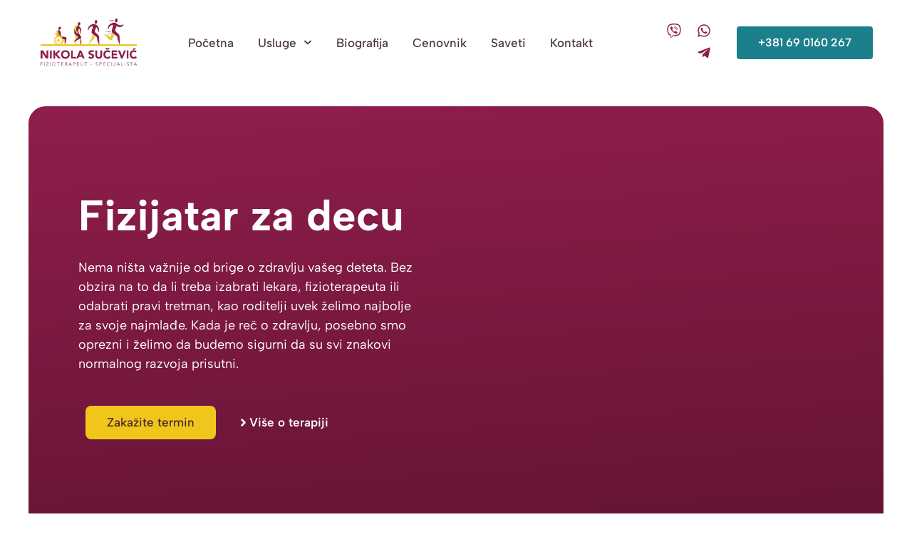

--- FILE ---
content_type: text/html; charset=UTF-8
request_url: https://sucevic.rs/usluge/deciji-fizijatar/
body_size: 21932
content:
<!doctype html>
<html lang="sr-RS" prefix="og: https://ogp.me/ns#">
<head>
	<meta charset="UTF-8">
	<meta name="viewport" content="width=device-width, initial-scale=1">
	<link rel="profile" href="https://gmpg.org/xfn/11">
	
<!-- Search Engine Optimization by Rank Math PRO - https://rankmath.com/ -->
<title>Dečiji fizijatar - Rehabilitacija za decu - sucevic.rs</title>
<meta name="description" content="Individualni programi terapeutskih vežbi i rehabilitacionih tehnika koje tretiraju poremećaje kretanja, fiziološke probleme ili urođene anomalije kod dece."/>
<meta name="robots" content="index, follow, max-snippet:-1, max-video-preview:-1, max-image-preview:large"/>
<link rel="canonical" href="https://sucevic.rs/usluge/deciji-fizijatar/" />
<meta property="og:locale" content="sr_RS" />
<meta property="og:type" content="article" />
<meta property="og:title" content="Dečiji fizijatar - Rehabilitacija za decu - sucevic.rs" />
<meta property="og:description" content="Individualni programi terapeutskih vežbi i rehabilitacionih tehnika koje tretiraju poremećaje kretanja, fiziološke probleme ili urođene anomalije kod dece." />
<meta property="og:url" content="https://sucevic.rs/usluge/deciji-fizijatar/" />
<meta property="og:site_name" content="Sucevic" />
<meta property="og:updated_time" content="2024-03-25T07:16:40+00:00" />
<meta property="og:image" content="https://sucevic.rs/wp-content/uploads/2023/11/Untitled-design-2023-11-06T090542.229.png" />
<meta property="og:image:secure_url" content="https://sucevic.rs/wp-content/uploads/2023/11/Untitled-design-2023-11-06T090542.229.png" />
<meta property="og:image:width" content="800" />
<meta property="og:image:height" content="1000" />
<meta property="og:image:alt" content="dečiji fizijatar" />
<meta property="og:image:type" content="image/png" />
<meta property="article:published_time" content="2023-11-06T07:43:13+00:00" />
<meta property="article:modified_time" content="2024-03-25T07:16:40+00:00" />
<meta name="twitter:card" content="summary_large_image" />
<meta name="twitter:title" content="Dečiji fizijatar - Rehabilitacija za decu - sucevic.rs" />
<meta name="twitter:description" content="Individualni programi terapeutskih vežbi i rehabilitacionih tehnika koje tretiraju poremećaje kretanja, fiziološke probleme ili urođene anomalije kod dece." />
<meta name="twitter:image" content="https://sucevic.rs/wp-content/uploads/2023/11/Untitled-design-2023-11-06T090542.229.png" />
<meta name="twitter:label1" content="Time to read" />
<meta name="twitter:data1" content="7 minutes" />
<script type="application/ld+json" class="rank-math-schema-pro">{"@context":"https://schema.org","@graph":[{"@type":"Organization","@id":"https://sucevic.rs/#organization","name":"Sucevic","url":"https://sucevic.rs","logo":{"@type":"ImageObject","@id":"https://sucevic.rs/#logo","url":"https://sucevic.rs/wp-content/uploads/2023/10/Untitled-500-x-250-px.png","contentUrl":"https://sucevic.rs/wp-content/uploads/2023/10/Untitled-500-x-250-px.png","caption":"Sucevic","inLanguage":"sr-RS","width":"500","height":"250"}},{"@type":"WebSite","@id":"https://sucevic.rs/#website","url":"https://sucevic.rs","name":"Sucevic","publisher":{"@id":"https://sucevic.rs/#organization"},"inLanguage":"sr-RS"},{"@type":"ImageObject","@id":"https://sucevic.rs/wp-content/uploads/2023/11/Untitled-design-2023-11-06T090542.229.png","url":"https://sucevic.rs/wp-content/uploads/2023/11/Untitled-design-2023-11-06T090542.229.png","width":"200","height":"200","inLanguage":"sr-RS"},{"@type":"WebPage","@id":"https://sucevic.rs/usluge/deciji-fizijatar/#webpage","url":"https://sucevic.rs/usluge/deciji-fizijatar/","name":"De\u010diji fizijatar - Rehabilitacija za decu - sucevic.rs","datePublished":"2023-11-06T07:43:13+00:00","dateModified":"2024-03-25T07:16:40+00:00","isPartOf":{"@id":"https://sucevic.rs/#website"},"primaryImageOfPage":{"@id":"https://sucevic.rs/wp-content/uploads/2023/11/Untitled-design-2023-11-06T090542.229.png"},"inLanguage":"sr-RS"},{"@type":"Person","@id":"https://sucevic.rs/author/nikolasucevic/","name":"Nikola Su\u010devi\u0107","url":"https://sucevic.rs/author/nikolasucevic/","image":{"@type":"ImageObject","@id":"https://secure.gravatar.com/avatar/5925e8dc83205b7c9274620f9c8a812d262d97eec0bfd7a8f920f2c76b9e12b0?s=96&amp;d=mm&amp;r=g","url":"https://secure.gravatar.com/avatar/5925e8dc83205b7c9274620f9c8a812d262d97eec0bfd7a8f920f2c76b9e12b0?s=96&amp;d=mm&amp;r=g","caption":"Nikola Su\u010devi\u0107","inLanguage":"sr-RS"},"worksFor":{"@id":"https://sucevic.rs/#organization"}},{"@type":"Article","headline":"De\u010diji fizijatar - Rehabilitacija za decu - sucevic.rs","keywords":"de\u010diji fizijatar,de\u010diji fizioterapeut","datePublished":"2023-11-06T07:43:13+00:00","dateModified":"2024-03-25T07:16:40+00:00","author":{"@id":"https://sucevic.rs/author/nikolasucevic/","name":"Nikola Su\u010devi\u0107"},"publisher":{"@id":"https://sucevic.rs/#organization"},"description":"Individualni programi terapeutskih ve\u017ebi i rehabilitacionih tehnika koje tretiraju poreme\u0107aje kretanja, fiziolo\u0161ke probleme ili uro\u0111ene anomalije kod dece.","name":"De\u010diji fizijatar - Rehabilitacija za decu - sucevic.rs","@id":"https://sucevic.rs/usluge/deciji-fizijatar/#richSnippet","isPartOf":{"@id":"https://sucevic.rs/usluge/deciji-fizijatar/#webpage"},"image":{"@id":"https://sucevic.rs/wp-content/uploads/2023/11/Untitled-design-2023-11-06T090542.229.png"},"inLanguage":"sr-RS","mainEntityOfPage":{"@id":"https://sucevic.rs/usluge/deciji-fizijatar/#webpage"}}]}</script>
<!-- /Rank Math WordPress SEO plugin -->

<link rel='dns-prefetch' href='//www.googletagmanager.com' />
<link rel="alternate" type="application/rss+xml" title="Sucevic.rs &raquo; dovod" href="https://sucevic.rs/feed/" />
<link rel="alternate" type="application/rss+xml" title="Sucevic.rs &raquo; dovod komentara" href="https://sucevic.rs/comments/feed/" />
<link rel="alternate" title="oEmbed (JSON)" type="application/json+oembed" href="https://sucevic.rs/wp-json/oembed/1.0/embed?url=https%3A%2F%2Fsucevic.rs%2Fusluge%2Fdeciji-fizijatar%2F" />
<link rel="alternate" title="oEmbed (XML)" type="text/xml+oembed" href="https://sucevic.rs/wp-json/oembed/1.0/embed?url=https%3A%2F%2Fsucevic.rs%2Fusluge%2Fdeciji-fizijatar%2F&#038;format=xml" />
<style id='wp-img-auto-sizes-contain-inline-css'>
img:is([sizes=auto i],[sizes^="auto," i]){contain-intrinsic-size:3000px 1500px}
/*# sourceURL=wp-img-auto-sizes-contain-inline-css */
</style>
<style id='wp-emoji-styles-inline-css'>

	img.wp-smiley, img.emoji {
		display: inline !important;
		border: none !important;
		box-shadow: none !important;
		height: 1em !important;
		width: 1em !important;
		margin: 0 0.07em !important;
		vertical-align: -0.1em !important;
		background: none !important;
		padding: 0 !important;
	}
/*# sourceURL=wp-emoji-styles-inline-css */
</style>
<link rel='stylesheet' id='hello-elementor-css' href='https://sucevic.rs/wp-content/themes/hello-elementor/assets/css/reset.css?ver=3.4.5' media='all' />
<link rel='stylesheet' id='hello-elementor-theme-style-css' href='https://sucevic.rs/wp-content/themes/hello-elementor/assets/css/theme.css?ver=3.4.5' media='all' />
<link rel='stylesheet' id='hello-elementor-header-footer-css' href='https://sucevic.rs/wp-content/themes/hello-elementor/assets/css/header-footer.css?ver=3.4.5' media='all' />
<link rel='stylesheet' id='elementor-frontend-css' href='https://sucevic.rs/wp-content/plugins/elementor/assets/css/frontend.min.css?ver=3.32.5' media='all' />
<link rel='stylesheet' id='elementor-post-19-css' href='https://sucevic.rs/wp-content/uploads/elementor/css/post-19.css?ver=1767107739' media='all' />
<link rel='stylesheet' id='widget-image-css' href='https://sucevic.rs/wp-content/plugins/elementor/assets/css/widget-image.min.css?ver=3.32.5' media='all' />
<link rel='stylesheet' id='widget-nav-menu-css' href='https://sucevic.rs/wp-content/plugins/elementor-pro/assets/css/widget-nav-menu.min.css?ver=3.32.3' media='all' />
<link rel='stylesheet' id='e-animation-float-css' href='https://sucevic.rs/wp-content/plugins/elementor/assets/lib/animations/styles/e-animation-float.min.css?ver=3.32.5' media='all' />
<link rel='stylesheet' id='widget-social-icons-css' href='https://sucevic.rs/wp-content/plugins/elementor/assets/css/widget-social-icons.min.css?ver=3.32.5' media='all' />
<link rel='stylesheet' id='e-apple-webkit-css' href='https://sucevic.rs/wp-content/plugins/elementor/assets/css/conditionals/apple-webkit.min.css?ver=3.32.5' media='all' />
<link rel='stylesheet' id='e-sticky-css' href='https://sucevic.rs/wp-content/plugins/elementor-pro/assets/css/modules/sticky.min.css?ver=3.32.3' media='all' />
<link rel='stylesheet' id='widget-heading-css' href='https://sucevic.rs/wp-content/plugins/elementor/assets/css/widget-heading.min.css?ver=3.32.5' media='all' />
<link rel='stylesheet' id='widget-icon-list-css' href='https://sucevic.rs/wp-content/plugins/elementor/assets/css/widget-icon-list.min.css?ver=3.32.5' media='all' />
<link rel='stylesheet' id='e-shapes-css' href='https://sucevic.rs/wp-content/plugins/elementor/assets/css/conditionals/shapes.min.css?ver=3.32.5' media='all' />
<link rel='stylesheet' id='e-animation-fadeInUp-css' href='https://sucevic.rs/wp-content/plugins/elementor/assets/lib/animations/styles/fadeInUp.min.css?ver=3.32.5' media='all' />
<link rel='stylesheet' id='e-popup-css' href='https://sucevic.rs/wp-content/plugins/elementor-pro/assets/css/conditionals/popup.min.css?ver=3.32.3' media='all' />
<link rel='stylesheet' id='widget-nested-accordion-css' href='https://sucevic.rs/wp-content/plugins/elementor/assets/css/widget-nested-accordion.min.css?ver=3.32.5' media='all' />
<link rel='stylesheet' id='elementor-post-632-css' href='https://sucevic.rs/wp-content/uploads/elementor/css/post-632.css?ver=1767115824' media='all' />
<link rel='stylesheet' id='elementor-post-29-css' href='https://sucevic.rs/wp-content/uploads/elementor/css/post-29.css?ver=1767107739' media='all' />
<link rel='stylesheet' id='elementor-post-57-css' href='https://sucevic.rs/wp-content/uploads/elementor/css/post-57.css?ver=1767107739' media='all' />
<link rel='stylesheet' id='elementor-post-322-css' href='https://sucevic.rs/wp-content/uploads/elementor/css/post-322.css?ver=1767107739' media='all' />
<link rel='stylesheet' id='elementor-gf-local-roboto-css' href='https://sucevic.rs/wp-content/uploads/elementor/google-fonts/css/roboto.css?ver=1746785136' media='all' />
<link rel='stylesheet' id='elementor-gf-local-robotoslab-css' href='https://sucevic.rs/wp-content/uploads/elementor/google-fonts/css/robotoslab.css?ver=1746785144' media='all' />
<link rel='stylesheet' id='elementor-gf-local-albertsans-css' href='https://sucevic.rs/wp-content/uploads/elementor/google-fonts/css/albertsans.css?ver=1746785141' media='all' />
<link rel='stylesheet' id='elementor-gf-local-poppins-css' href='https://sucevic.rs/wp-content/uploads/elementor/google-fonts/css/poppins.css?ver=1746785146' media='all' />
<script src="https://sucevic.rs/wp-includes/js/jquery/jquery.min.js?ver=3.7.1" id="jquery-core-js"></script>
<script src="https://sucevic.rs/wp-includes/js/jquery/jquery-migrate.min.js?ver=3.4.1" id="jquery-migrate-js"></script>
<link rel="https://api.w.org/" href="https://sucevic.rs/wp-json/" /><link rel="alternate" title="JSON" type="application/json" href="https://sucevic.rs/wp-json/wp/v2/pages/632" /><link rel="EditURI" type="application/rsd+xml" title="RSD" href="https://sucevic.rs/xmlrpc.php?rsd" />
<meta name="generator" content="WordPress 6.9" />
<link rel='shortlink' href='https://sucevic.rs/?p=632' />
<meta name="generator" content="Site Kit by Google 1.165.0" /><meta name="ti-site-data" content="eyJyIjoiMTowITc6MCEzMDowIiwibyI6Imh0dHBzOlwvXC9zdWNldmljLnJzXC93cC1hZG1pblwvYWRtaW4tYWpheC5waHA/YWN0aW9uPXRpX29ubGluZV91c2Vyc19nb29nbGUmYW1wO3A9JTJGdXNsdWdlJTJGZGVjaWppLWZpemlqYXRhciUyRiZhbXA7X3dwbm9uY2U9MDBiMzA1MDQ2NSJ9" /><meta name="generator" content="Elementor 3.32.5; features: e_font_icon_svg, additional_custom_breakpoints; settings: css_print_method-external, google_font-enabled, font_display-swap">
<meta name="google-site-verification" content="iur7XBLHNPv35TI59ISu-99T_yl_o_5QFUXosKs1VpQ" />
<!-- Google tag (gtag.js) -->
<script async src="https://www.googletagmanager.com/gtag/js?id=G-48PZ08G79V"></script>
<script>
  window.dataLayer = window.dataLayer || [];
  function gtag(){dataLayer.push(arguments);}
  gtag('js', new Date());

  gtag('config', 'G-48PZ08G79V');
</script>
<!-- Google Tag Manager -->
<script>(function(w,d,s,l,i){w[l]=w[l]||[];w[l].push({'gtm.start':
new Date().getTime(),event:'gtm.js'});var f=d.getElementsByTagName(s)[0],
j=d.createElement(s),dl=l!='dataLayer'?'&l='+l:'';j.async=true;j.src=
'https://www.googletagmanager.com/gtm.js?id='+i+dl;f.parentNode.insertBefore(j,f);
})(window,document,'script','dataLayer','GTM-PZPCRR5P');</script>
<!-- End Google Tag Manager -->
<link rel="icon" href="https://sucevic.rs/wp-content/uploads/2024/02/cropped-Untitled-design-2024-02-22T215737.283-32x32.png" sizes="32x32" />
<link rel="icon" href="https://sucevic.rs/wp-content/uploads/2024/02/cropped-Untitled-design-2024-02-22T215737.283-192x192.png" sizes="192x192" />
<link rel="apple-touch-icon" href="https://sucevic.rs/wp-content/uploads/2024/02/cropped-Untitled-design-2024-02-22T215737.283-180x180.png" />
<meta name="msapplication-TileImage" content="https://sucevic.rs/wp-content/uploads/2024/02/cropped-Untitled-design-2024-02-22T215737.283-270x270.png" />
		<style id="wp-custom-css">
			.elementor-kit-19 h2 {
    font-family: "Poppins", Sans-serif;
    font-weight: 600;
    line-height: 1.2em;
    margin-top: 40px;
}

.elementor-kit-19 h3 {
    font-family: "Poppins", Sans-serif;
    font-size: 25px;
    font-weight: 600;
    line-height: 1.2em;
    margin-top: 40px;
}		</style>
		<style id='global-styles-inline-css'>
:root{--wp--preset--aspect-ratio--square: 1;--wp--preset--aspect-ratio--4-3: 4/3;--wp--preset--aspect-ratio--3-4: 3/4;--wp--preset--aspect-ratio--3-2: 3/2;--wp--preset--aspect-ratio--2-3: 2/3;--wp--preset--aspect-ratio--16-9: 16/9;--wp--preset--aspect-ratio--9-16: 9/16;--wp--preset--color--black: #000000;--wp--preset--color--cyan-bluish-gray: #abb8c3;--wp--preset--color--white: #ffffff;--wp--preset--color--pale-pink: #f78da7;--wp--preset--color--vivid-red: #cf2e2e;--wp--preset--color--luminous-vivid-orange: #ff6900;--wp--preset--color--luminous-vivid-amber: #fcb900;--wp--preset--color--light-green-cyan: #7bdcb5;--wp--preset--color--vivid-green-cyan: #00d084;--wp--preset--color--pale-cyan-blue: #8ed1fc;--wp--preset--color--vivid-cyan-blue: #0693e3;--wp--preset--color--vivid-purple: #9b51e0;--wp--preset--gradient--vivid-cyan-blue-to-vivid-purple: linear-gradient(135deg,rgb(6,147,227) 0%,rgb(155,81,224) 100%);--wp--preset--gradient--light-green-cyan-to-vivid-green-cyan: linear-gradient(135deg,rgb(122,220,180) 0%,rgb(0,208,130) 100%);--wp--preset--gradient--luminous-vivid-amber-to-luminous-vivid-orange: linear-gradient(135deg,rgb(252,185,0) 0%,rgb(255,105,0) 100%);--wp--preset--gradient--luminous-vivid-orange-to-vivid-red: linear-gradient(135deg,rgb(255,105,0) 0%,rgb(207,46,46) 100%);--wp--preset--gradient--very-light-gray-to-cyan-bluish-gray: linear-gradient(135deg,rgb(238,238,238) 0%,rgb(169,184,195) 100%);--wp--preset--gradient--cool-to-warm-spectrum: linear-gradient(135deg,rgb(74,234,220) 0%,rgb(151,120,209) 20%,rgb(207,42,186) 40%,rgb(238,44,130) 60%,rgb(251,105,98) 80%,rgb(254,248,76) 100%);--wp--preset--gradient--blush-light-purple: linear-gradient(135deg,rgb(255,206,236) 0%,rgb(152,150,240) 100%);--wp--preset--gradient--blush-bordeaux: linear-gradient(135deg,rgb(254,205,165) 0%,rgb(254,45,45) 50%,rgb(107,0,62) 100%);--wp--preset--gradient--luminous-dusk: linear-gradient(135deg,rgb(255,203,112) 0%,rgb(199,81,192) 50%,rgb(65,88,208) 100%);--wp--preset--gradient--pale-ocean: linear-gradient(135deg,rgb(255,245,203) 0%,rgb(182,227,212) 50%,rgb(51,167,181) 100%);--wp--preset--gradient--electric-grass: linear-gradient(135deg,rgb(202,248,128) 0%,rgb(113,206,126) 100%);--wp--preset--gradient--midnight: linear-gradient(135deg,rgb(2,3,129) 0%,rgb(40,116,252) 100%);--wp--preset--font-size--small: 13px;--wp--preset--font-size--medium: 20px;--wp--preset--font-size--large: 36px;--wp--preset--font-size--x-large: 42px;--wp--preset--spacing--20: 0.44rem;--wp--preset--spacing--30: 0.67rem;--wp--preset--spacing--40: 1rem;--wp--preset--spacing--50: 1.5rem;--wp--preset--spacing--60: 2.25rem;--wp--preset--spacing--70: 3.38rem;--wp--preset--spacing--80: 5.06rem;--wp--preset--shadow--natural: 6px 6px 9px rgba(0, 0, 0, 0.2);--wp--preset--shadow--deep: 12px 12px 50px rgba(0, 0, 0, 0.4);--wp--preset--shadow--sharp: 6px 6px 0px rgba(0, 0, 0, 0.2);--wp--preset--shadow--outlined: 6px 6px 0px -3px rgb(255, 255, 255), 6px 6px rgb(0, 0, 0);--wp--preset--shadow--crisp: 6px 6px 0px rgb(0, 0, 0);}:root { --wp--style--global--content-size: 800px;--wp--style--global--wide-size: 1200px; }:where(body) { margin: 0; }.wp-site-blocks > .alignleft { float: left; margin-right: 2em; }.wp-site-blocks > .alignright { float: right; margin-left: 2em; }.wp-site-blocks > .aligncenter { justify-content: center; margin-left: auto; margin-right: auto; }:where(.wp-site-blocks) > * { margin-block-start: 24px; margin-block-end: 0; }:where(.wp-site-blocks) > :first-child { margin-block-start: 0; }:where(.wp-site-blocks) > :last-child { margin-block-end: 0; }:root { --wp--style--block-gap: 24px; }:root :where(.is-layout-flow) > :first-child{margin-block-start: 0;}:root :where(.is-layout-flow) > :last-child{margin-block-end: 0;}:root :where(.is-layout-flow) > *{margin-block-start: 24px;margin-block-end: 0;}:root :where(.is-layout-constrained) > :first-child{margin-block-start: 0;}:root :where(.is-layout-constrained) > :last-child{margin-block-end: 0;}:root :where(.is-layout-constrained) > *{margin-block-start: 24px;margin-block-end: 0;}:root :where(.is-layout-flex){gap: 24px;}:root :where(.is-layout-grid){gap: 24px;}.is-layout-flow > .alignleft{float: left;margin-inline-start: 0;margin-inline-end: 2em;}.is-layout-flow > .alignright{float: right;margin-inline-start: 2em;margin-inline-end: 0;}.is-layout-flow > .aligncenter{margin-left: auto !important;margin-right: auto !important;}.is-layout-constrained > .alignleft{float: left;margin-inline-start: 0;margin-inline-end: 2em;}.is-layout-constrained > .alignright{float: right;margin-inline-start: 2em;margin-inline-end: 0;}.is-layout-constrained > .aligncenter{margin-left: auto !important;margin-right: auto !important;}.is-layout-constrained > :where(:not(.alignleft):not(.alignright):not(.alignfull)){max-width: var(--wp--style--global--content-size);margin-left: auto !important;margin-right: auto !important;}.is-layout-constrained > .alignwide{max-width: var(--wp--style--global--wide-size);}body .is-layout-flex{display: flex;}.is-layout-flex{flex-wrap: wrap;align-items: center;}.is-layout-flex > :is(*, div){margin: 0;}body .is-layout-grid{display: grid;}.is-layout-grid > :is(*, div){margin: 0;}body{padding-top: 0px;padding-right: 0px;padding-bottom: 0px;padding-left: 0px;}a:where(:not(.wp-element-button)){text-decoration: underline;}:root :where(.wp-element-button, .wp-block-button__link){background-color: #32373c;border-width: 0;color: #fff;font-family: inherit;font-size: inherit;font-style: inherit;font-weight: inherit;letter-spacing: inherit;line-height: inherit;padding-top: calc(0.667em + 2px);padding-right: calc(1.333em + 2px);padding-bottom: calc(0.667em + 2px);padding-left: calc(1.333em + 2px);text-decoration: none;text-transform: inherit;}.has-black-color{color: var(--wp--preset--color--black) !important;}.has-cyan-bluish-gray-color{color: var(--wp--preset--color--cyan-bluish-gray) !important;}.has-white-color{color: var(--wp--preset--color--white) !important;}.has-pale-pink-color{color: var(--wp--preset--color--pale-pink) !important;}.has-vivid-red-color{color: var(--wp--preset--color--vivid-red) !important;}.has-luminous-vivid-orange-color{color: var(--wp--preset--color--luminous-vivid-orange) !important;}.has-luminous-vivid-amber-color{color: var(--wp--preset--color--luminous-vivid-amber) !important;}.has-light-green-cyan-color{color: var(--wp--preset--color--light-green-cyan) !important;}.has-vivid-green-cyan-color{color: var(--wp--preset--color--vivid-green-cyan) !important;}.has-pale-cyan-blue-color{color: var(--wp--preset--color--pale-cyan-blue) !important;}.has-vivid-cyan-blue-color{color: var(--wp--preset--color--vivid-cyan-blue) !important;}.has-vivid-purple-color{color: var(--wp--preset--color--vivid-purple) !important;}.has-black-background-color{background-color: var(--wp--preset--color--black) !important;}.has-cyan-bluish-gray-background-color{background-color: var(--wp--preset--color--cyan-bluish-gray) !important;}.has-white-background-color{background-color: var(--wp--preset--color--white) !important;}.has-pale-pink-background-color{background-color: var(--wp--preset--color--pale-pink) !important;}.has-vivid-red-background-color{background-color: var(--wp--preset--color--vivid-red) !important;}.has-luminous-vivid-orange-background-color{background-color: var(--wp--preset--color--luminous-vivid-orange) !important;}.has-luminous-vivid-amber-background-color{background-color: var(--wp--preset--color--luminous-vivid-amber) !important;}.has-light-green-cyan-background-color{background-color: var(--wp--preset--color--light-green-cyan) !important;}.has-vivid-green-cyan-background-color{background-color: var(--wp--preset--color--vivid-green-cyan) !important;}.has-pale-cyan-blue-background-color{background-color: var(--wp--preset--color--pale-cyan-blue) !important;}.has-vivid-cyan-blue-background-color{background-color: var(--wp--preset--color--vivid-cyan-blue) !important;}.has-vivid-purple-background-color{background-color: var(--wp--preset--color--vivid-purple) !important;}.has-black-border-color{border-color: var(--wp--preset--color--black) !important;}.has-cyan-bluish-gray-border-color{border-color: var(--wp--preset--color--cyan-bluish-gray) !important;}.has-white-border-color{border-color: var(--wp--preset--color--white) !important;}.has-pale-pink-border-color{border-color: var(--wp--preset--color--pale-pink) !important;}.has-vivid-red-border-color{border-color: var(--wp--preset--color--vivid-red) !important;}.has-luminous-vivid-orange-border-color{border-color: var(--wp--preset--color--luminous-vivid-orange) !important;}.has-luminous-vivid-amber-border-color{border-color: var(--wp--preset--color--luminous-vivid-amber) !important;}.has-light-green-cyan-border-color{border-color: var(--wp--preset--color--light-green-cyan) !important;}.has-vivid-green-cyan-border-color{border-color: var(--wp--preset--color--vivid-green-cyan) !important;}.has-pale-cyan-blue-border-color{border-color: var(--wp--preset--color--pale-cyan-blue) !important;}.has-vivid-cyan-blue-border-color{border-color: var(--wp--preset--color--vivid-cyan-blue) !important;}.has-vivid-purple-border-color{border-color: var(--wp--preset--color--vivid-purple) !important;}.has-vivid-cyan-blue-to-vivid-purple-gradient-background{background: var(--wp--preset--gradient--vivid-cyan-blue-to-vivid-purple) !important;}.has-light-green-cyan-to-vivid-green-cyan-gradient-background{background: var(--wp--preset--gradient--light-green-cyan-to-vivid-green-cyan) !important;}.has-luminous-vivid-amber-to-luminous-vivid-orange-gradient-background{background: var(--wp--preset--gradient--luminous-vivid-amber-to-luminous-vivid-orange) !important;}.has-luminous-vivid-orange-to-vivid-red-gradient-background{background: var(--wp--preset--gradient--luminous-vivid-orange-to-vivid-red) !important;}.has-very-light-gray-to-cyan-bluish-gray-gradient-background{background: var(--wp--preset--gradient--very-light-gray-to-cyan-bluish-gray) !important;}.has-cool-to-warm-spectrum-gradient-background{background: var(--wp--preset--gradient--cool-to-warm-spectrum) !important;}.has-blush-light-purple-gradient-background{background: var(--wp--preset--gradient--blush-light-purple) !important;}.has-blush-bordeaux-gradient-background{background: var(--wp--preset--gradient--blush-bordeaux) !important;}.has-luminous-dusk-gradient-background{background: var(--wp--preset--gradient--luminous-dusk) !important;}.has-pale-ocean-gradient-background{background: var(--wp--preset--gradient--pale-ocean) !important;}.has-electric-grass-gradient-background{background: var(--wp--preset--gradient--electric-grass) !important;}.has-midnight-gradient-background{background: var(--wp--preset--gradient--midnight) !important;}.has-small-font-size{font-size: var(--wp--preset--font-size--small) !important;}.has-medium-font-size{font-size: var(--wp--preset--font-size--medium) !important;}.has-large-font-size{font-size: var(--wp--preset--font-size--large) !important;}.has-x-large-font-size{font-size: var(--wp--preset--font-size--x-large) !important;}
/*# sourceURL=global-styles-inline-css */
</style>
</head>
<body class="wp-singular page-template-default page page-id-632 page-child parent-pageid-9 wp-custom-logo wp-embed-responsive wp-theme-hello-elementor hello-elementor-default elementor-default elementor-kit-19 elementor-page elementor-page-632">

<!-- Google Tag Manager (noscript) -->
<noscript><iframe src="https://www.googletagmanager.com/ns.html?id=GTM-PZPCRR5P"
height="0" width="0" style="display:none;visibility:hidden"></iframe></noscript>
<!-- End Google Tag Manager (noscript) -->

<a class="skip-link screen-reader-text" href="#content">Skočite na sadržaj</a>

		<header data-elementor-type="header" data-elementor-id="29" class="elementor elementor-29 elementor-location-header" data-elementor-post-type="elementor_library">
					<section class="elementor-section elementor-top-section elementor-element elementor-element-8d99800 elementor-section-boxed elementor-section-height-default elementor-section-height-default" data-id="8d99800" data-element_type="section" data-settings="{&quot;background_background&quot;:&quot;classic&quot;,&quot;sticky&quot;:&quot;top&quot;,&quot;sticky_on&quot;:[&quot;desktop&quot;,&quot;tablet&quot;,&quot;mobile&quot;],&quot;sticky_offset&quot;:0,&quot;sticky_effects_offset&quot;:0,&quot;sticky_anchor_link_offset&quot;:0}">
						<div class="elementor-container elementor-column-gap-default">
					<div class="elementor-column elementor-col-25 elementor-top-column elementor-element elementor-element-aefe6ab" data-id="aefe6ab" data-element_type="column">
			<div class="elementor-widget-wrap elementor-element-populated">
						<div class="elementor-element elementor-element-23268e6 elementor-widget elementor-widget-theme-site-logo elementor-widget-image" data-id="23268e6" data-element_type="widget" data-widget_type="theme-site-logo.default">
				<div class="elementor-widget-container">
											<a href="https://sucevic.rs">
			<img fetchpriority="high" width="500" height="250" src="https://sucevic.rs/wp-content/uploads/2023/10/Untitled-500-x-250-px.png" class="attachment-full size-full wp-image-564" alt="Nikola Sučević logo" srcset="https://sucevic.rs/wp-content/uploads/2023/10/Untitled-500-x-250-px.png 500w, https://sucevic.rs/wp-content/uploads/2023/10/Untitled-500-x-250-px-300x150.png 300w" sizes="(max-width: 500px) 100vw, 500px" />				</a>
											</div>
				</div>
					</div>
		</div>
				<div class="elementor-column elementor-col-25 elementor-top-column elementor-element elementor-element-e2c293e" data-id="e2c293e" data-element_type="column">
			<div class="elementor-widget-wrap elementor-element-populated">
						<div class="elementor-element elementor-element-5e192b1 elementor-nav-menu__align-center elementor-nav-menu--stretch elementor-nav-menu--dropdown-tablet elementor-nav-menu__text-align-aside elementor-nav-menu--toggle elementor-nav-menu--burger elementor-widget elementor-widget-nav-menu" data-id="5e192b1" data-element_type="widget" data-settings="{&quot;full_width&quot;:&quot;stretch&quot;,&quot;submenu_icon&quot;:{&quot;value&quot;:&quot;&lt;svg aria-hidden=\&quot;true\&quot; class=\&quot;fa-svg-chevron-down e-font-icon-svg e-fas-chevron-down\&quot; viewBox=\&quot;0 0 448 512\&quot; xmlns=\&quot;http:\/\/www.w3.org\/2000\/svg\&quot;&gt;&lt;path d=\&quot;M207.029 381.476L12.686 187.132c-9.373-9.373-9.373-24.569 0-33.941l22.667-22.667c9.357-9.357 24.522-9.375 33.901-.04L224 284.505l154.745-154.021c9.379-9.335 24.544-9.317 33.901.04l22.667 22.667c9.373 9.373 9.373 24.569 0 33.941L240.971 381.476c-9.373 9.372-24.569 9.372-33.942 0z\&quot;&gt;&lt;\/path&gt;&lt;\/svg&gt;&quot;,&quot;library&quot;:&quot;fa-solid&quot;},&quot;layout&quot;:&quot;horizontal&quot;,&quot;toggle&quot;:&quot;burger&quot;}" data-widget_type="nav-menu.default">
				<div class="elementor-widget-container">
								<nav aria-label="Izbornik" class="elementor-nav-menu--main elementor-nav-menu__container elementor-nav-menu--layout-horizontal e--pointer-underline e--animation-drop-in">
				<ul id="menu-1-5e192b1" class="elementor-nav-menu"><li class="menu-item menu-item-type-post_type menu-item-object-page menu-item-home menu-item-26"><a href="https://sucevic.rs/" class="elementor-item">Početna</a></li>
<li class="menu-item menu-item-type-post_type menu-item-object-page current-page-ancestor current-menu-ancestor current-menu-parent current-page-parent current_page_parent current_page_ancestor menu-item-has-children menu-item-25"><a href="https://sucevic.rs/usluge/" class="elementor-item">Usluge</a>
<ul class="sub-menu elementor-nav-menu--dropdown">
	<li class="menu-item menu-item-type-post_type menu-item-object-page menu-item-463"><a href="https://sucevic.rs/usluge/fizikalna-terapija/" class="elementor-sub-item">Fizikalna terapija</a></li>
	<li class="menu-item menu-item-type-post_type menu-item-object-page current-menu-item page_item page-item-632 current_page_item menu-item-638"><a href="https://sucevic.rs/usluge/deciji-fizijatar/" aria-current="page" class="elementor-sub-item elementor-item-active">Dečiji fizijatar</a></li>
	<li class="menu-item menu-item-type-post_type menu-item-object-page menu-item-721"><a href="https://sucevic.rs/usluge/ortopedska-rehabilitacija/" class="elementor-sub-item">Ortopedska rehabilitacija</a></li>
	<li class="menu-item menu-item-type-post_type menu-item-object-page menu-item-722"><a href="https://sucevic.rs/usluge/neuroloska-rehabilitacija/" class="elementor-sub-item">Neurološka rehabilitacija</a></li>
	<li class="menu-item menu-item-type-post_type menu-item-object-page menu-item-688"><a href="https://sucevic.rs/usluge/kardioloska-rehabilitacija/" class="elementor-sub-item">Kardiološka rehabilitacija</a></li>
	<li class="menu-item menu-item-type-post_type menu-item-object-page menu-item-1008"><a href="https://sucevic.rs/usluge/reumatologija/" class="elementor-sub-item">Reumatologija</a></li>
	<li class="menu-item menu-item-type-post_type menu-item-object-page menu-item-620"><a href="https://sucevic.rs/usluge/kineziterapija/" class="elementor-sub-item">Kineziterapija</a></li>
	<li class="menu-item menu-item-type-post_type menu-item-object-page menu-item-661"><a href="https://sucevic.rs/usluge/osteopatija/" class="elementor-sub-item">Osteopatija</a></li>
	<li class="menu-item menu-item-type-post_type menu-item-object-page menu-item-655"><a href="https://sucevic.rs/usluge/kiropraktika/" class="elementor-sub-item">Kiropraktika</a></li>
	<li class="menu-item menu-item-type-post_type menu-item-object-page menu-item-1014"><a href="https://sucevic.rs/usluge/zdravstveni-fitness/" class="elementor-sub-item">Zdravstveni fitness</a></li>
	<li class="menu-item menu-item-type-post_type menu-item-object-page menu-item-671"><a href="https://sucevic.rs/usluge/sportska-medicina/" class="elementor-sub-item">Sportska medicina</a></li>
</ul>
</li>
<li class="menu-item menu-item-type-post_type menu-item-object-page menu-item-24"><a href="https://sucevic.rs/biografija/" class="elementor-item">Biografija</a></li>
<li class="menu-item menu-item-type-post_type menu-item-object-page menu-item-23"><a href="https://sucevic.rs/cenovnik/" class="elementor-item">Cenovnik</a></li>
<li class="menu-item menu-item-type-post_type menu-item-object-page menu-item-22"><a href="https://sucevic.rs/blog/" class="elementor-item">Saveti</a></li>
<li class="menu-item menu-item-type-post_type menu-item-object-page menu-item-21"><a href="https://sucevic.rs/kontakt/" class="elementor-item">Kontakt</a></li>
</ul>			</nav>
					<div class="elementor-menu-toggle" role="button" tabindex="0" aria-label="Menu Toggle" aria-expanded="false">
			<svg aria-hidden="true" role="presentation" class="elementor-menu-toggle__icon--open e-font-icon-svg e-eicon-menu-bar" viewBox="0 0 1000 1000" xmlns="http://www.w3.org/2000/svg"><path d="M104 333H896C929 333 958 304 958 271S929 208 896 208H104C71 208 42 237 42 271S71 333 104 333ZM104 583H896C929 583 958 554 958 521S929 458 896 458H104C71 458 42 487 42 521S71 583 104 583ZM104 833H896C929 833 958 804 958 771S929 708 896 708H104C71 708 42 737 42 771S71 833 104 833Z"></path></svg><svg aria-hidden="true" role="presentation" class="elementor-menu-toggle__icon--close e-font-icon-svg e-eicon-close" viewBox="0 0 1000 1000" xmlns="http://www.w3.org/2000/svg"><path d="M742 167L500 408 258 167C246 154 233 150 217 150 196 150 179 158 167 167 154 179 150 196 150 212 150 229 154 242 171 254L408 500 167 742C138 771 138 800 167 829 196 858 225 858 254 829L496 587 738 829C750 842 767 846 783 846 800 846 817 842 829 829 842 817 846 804 846 783 846 767 842 750 829 737L588 500 833 258C863 229 863 200 833 171 804 137 775 137 742 167Z"></path></svg>		</div>
					<nav class="elementor-nav-menu--dropdown elementor-nav-menu__container" aria-hidden="true">
				<ul id="menu-2-5e192b1" class="elementor-nav-menu"><li class="menu-item menu-item-type-post_type menu-item-object-page menu-item-home menu-item-26"><a href="https://sucevic.rs/" class="elementor-item" tabindex="-1">Početna</a></li>
<li class="menu-item menu-item-type-post_type menu-item-object-page current-page-ancestor current-menu-ancestor current-menu-parent current-page-parent current_page_parent current_page_ancestor menu-item-has-children menu-item-25"><a href="https://sucevic.rs/usluge/" class="elementor-item" tabindex="-1">Usluge</a>
<ul class="sub-menu elementor-nav-menu--dropdown">
	<li class="menu-item menu-item-type-post_type menu-item-object-page menu-item-463"><a href="https://sucevic.rs/usluge/fizikalna-terapija/" class="elementor-sub-item" tabindex="-1">Fizikalna terapija</a></li>
	<li class="menu-item menu-item-type-post_type menu-item-object-page current-menu-item page_item page-item-632 current_page_item menu-item-638"><a href="https://sucevic.rs/usluge/deciji-fizijatar/" aria-current="page" class="elementor-sub-item elementor-item-active" tabindex="-1">Dečiji fizijatar</a></li>
	<li class="menu-item menu-item-type-post_type menu-item-object-page menu-item-721"><a href="https://sucevic.rs/usluge/ortopedska-rehabilitacija/" class="elementor-sub-item" tabindex="-1">Ortopedska rehabilitacija</a></li>
	<li class="menu-item menu-item-type-post_type menu-item-object-page menu-item-722"><a href="https://sucevic.rs/usluge/neuroloska-rehabilitacija/" class="elementor-sub-item" tabindex="-1">Neurološka rehabilitacija</a></li>
	<li class="menu-item menu-item-type-post_type menu-item-object-page menu-item-688"><a href="https://sucevic.rs/usluge/kardioloska-rehabilitacija/" class="elementor-sub-item" tabindex="-1">Kardiološka rehabilitacija</a></li>
	<li class="menu-item menu-item-type-post_type menu-item-object-page menu-item-1008"><a href="https://sucevic.rs/usluge/reumatologija/" class="elementor-sub-item" tabindex="-1">Reumatologija</a></li>
	<li class="menu-item menu-item-type-post_type menu-item-object-page menu-item-620"><a href="https://sucevic.rs/usluge/kineziterapija/" class="elementor-sub-item" tabindex="-1">Kineziterapija</a></li>
	<li class="menu-item menu-item-type-post_type menu-item-object-page menu-item-661"><a href="https://sucevic.rs/usluge/osteopatija/" class="elementor-sub-item" tabindex="-1">Osteopatija</a></li>
	<li class="menu-item menu-item-type-post_type menu-item-object-page menu-item-655"><a href="https://sucevic.rs/usluge/kiropraktika/" class="elementor-sub-item" tabindex="-1">Kiropraktika</a></li>
	<li class="menu-item menu-item-type-post_type menu-item-object-page menu-item-1014"><a href="https://sucevic.rs/usluge/zdravstveni-fitness/" class="elementor-sub-item" tabindex="-1">Zdravstveni fitness</a></li>
	<li class="menu-item menu-item-type-post_type menu-item-object-page menu-item-671"><a href="https://sucevic.rs/usluge/sportska-medicina/" class="elementor-sub-item" tabindex="-1">Sportska medicina</a></li>
</ul>
</li>
<li class="menu-item menu-item-type-post_type menu-item-object-page menu-item-24"><a href="https://sucevic.rs/biografija/" class="elementor-item" tabindex="-1">Biografija</a></li>
<li class="menu-item menu-item-type-post_type menu-item-object-page menu-item-23"><a href="https://sucevic.rs/cenovnik/" class="elementor-item" tabindex="-1">Cenovnik</a></li>
<li class="menu-item menu-item-type-post_type menu-item-object-page menu-item-22"><a href="https://sucevic.rs/blog/" class="elementor-item" tabindex="-1">Saveti</a></li>
<li class="menu-item menu-item-type-post_type menu-item-object-page menu-item-21"><a href="https://sucevic.rs/kontakt/" class="elementor-item" tabindex="-1">Kontakt</a></li>
</ul>			</nav>
						</div>
				</div>
					</div>
		</div>
				<div class="elementor-column elementor-col-25 elementor-top-column elementor-element elementor-element-4ce06af" data-id="4ce06af" data-element_type="column">
			<div class="elementor-widget-wrap elementor-element-populated">
						<div class="elementor-element elementor-element-09f1be1 e-grid-align-right elementor-widget__width-initial elementor-shape-rounded elementor-grid-0 elementor-widget elementor-widget-social-icons" data-id="09f1be1" data-element_type="widget" data-widget_type="social-icons.default">
				<div class="elementor-widget-container">
							<div class="elementor-social-icons-wrapper elementor-grid" role="list">
							<span class="elementor-grid-item" role="listitem">
					<a class="elementor-icon elementor-social-icon elementor-social-icon-viber elementor-animation-float elementor-repeater-item-c84e8ae" href="https://msng.link/o?381690160267=vi" target="_blank" rel="nofollow">
						<span class="elementor-screen-only">Viber</span>
						<svg aria-hidden="true" class="e-font-icon-svg e-fab-viber" viewBox="0 0 512 512" xmlns="http://www.w3.org/2000/svg"><path d="M444 49.9C431.3 38.2 379.9.9 265.3.4c0 0-135.1-8.1-200.9 52.3C27.8 89.3 14.9 143 13.5 209.5c-1.4 66.5-3.1 191.1 117 224.9h.1l-.1 51.6s-.8 20.9 13 25.1c16.6 5.2 26.4-10.7 42.3-27.8 8.7-9.4 20.7-23.2 29.8-33.7 82.2 6.9 145.3-8.9 152.5-11.2 16.6-5.4 110.5-17.4 125.7-142 15.8-128.6-7.6-209.8-49.8-246.5zM457.9 287c-12.9 104-89 110.6-103 115.1-6 1.9-61.5 15.7-131.2 11.2 0 0-52 62.7-68.2 79-5.3 5.3-11.1 4.8-11-5.7 0-6.9.4-85.7.4-85.7-.1 0-.1 0 0 0-101.8-28.2-95.8-134.3-94.7-189.8 1.1-55.5 11.6-101 42.6-131.6 55.7-50.5 170.4-43 170.4-43 96.9.4 143.3 29.6 154.1 39.4 35.7 30.6 53.9 103.8 40.6 211.1zm-139-80.8c.4 8.6-12.5 9.2-12.9.6-1.1-22-11.4-32.7-32.6-33.9-8.6-.5-7.8-13.4.7-12.9 27.9 1.5 43.4 17.5 44.8 46.2zm20.3 11.3c1-42.4-25.5-75.6-75.8-79.3-8.5-.6-7.6-13.5.9-12.9 58 4.2 88.9 44.1 87.8 92.5-.1 8.6-13.1 8.2-12.9-.3zm47 13.4c.1 8.6-12.9 8.7-12.9.1-.6-81.5-54.9-125.9-120.8-126.4-8.5-.1-8.5-12.9 0-12.9 73.7.5 133 51.4 133.7 139.2zM374.9 329v.2c-10.8 19-31 40-51.8 33.3l-.2-.3c-21.1-5.9-70.8-31.5-102.2-56.5-16.2-12.8-31-27.9-42.4-42.4-10.3-12.9-20.7-28.2-30.8-46.6-21.3-38.5-26-55.7-26-55.7-6.7-20.8 14.2-41 33.3-51.8h.2c9.2-4.8 18-3.2 23.9 3.9 0 0 12.4 14.8 17.7 22.1 5 6.8 11.7 17.7 15.2 23.8 6.1 10.9 2.3 22-3.7 26.6l-12 9.6c-6.1 4.9-5.3 14-5.3 14s17.8 67.3 84.3 84.3c0 0 9.1.8 14-5.3l9.6-12c4.6-6 15.7-9.8 26.6-3.7 14.7 8.3 33.4 21.2 45.8 32.9 7 5.7 8.6 14.4 3.8 23.6z"></path></svg>					</a>
				</span>
							<span class="elementor-grid-item" role="listitem">
					<a class="elementor-icon elementor-social-icon elementor-social-icon-whatsapp elementor-animation-float elementor-repeater-item-077a81c" href="https://wa.link/bp2mvn" target="_blank" rel="nofollow">
						<span class="elementor-screen-only">Whatsapp</span>
						<svg aria-hidden="true" class="e-font-icon-svg e-fab-whatsapp" viewBox="0 0 448 512" xmlns="http://www.w3.org/2000/svg"><path d="M380.9 97.1C339 55.1 283.2 32 223.9 32c-122.4 0-222 99.6-222 222 0 39.1 10.2 77.3 29.6 111L0 480l117.7-30.9c32.4 17.7 68.9 27 106.1 27h.1c122.3 0 224.1-99.6 224.1-222 0-59.3-25.2-115-67.1-157zm-157 341.6c-33.2 0-65.7-8.9-94-25.7l-6.7-4-69.8 18.3L72 359.2l-4.4-7c-18.5-29.4-28.2-63.3-28.2-98.2 0-101.7 82.8-184.5 184.6-184.5 49.3 0 95.6 19.2 130.4 54.1 34.8 34.9 56.2 81.2 56.1 130.5 0 101.8-84.9 184.6-186.6 184.6zm101.2-138.2c-5.5-2.8-32.8-16.2-37.9-18-5.1-1.9-8.8-2.8-12.5 2.8-3.7 5.6-14.3 18-17.6 21.8-3.2 3.7-6.5 4.2-12 1.4-32.6-16.3-54-29.1-75.5-66-5.7-9.8 5.7-9.1 16.3-30.3 1.8-3.7.9-6.9-.5-9.7-1.4-2.8-12.5-30.1-17.1-41.2-4.5-10.8-9.1-9.3-12.5-9.5-3.2-.2-6.9-.2-10.6-.2-3.7 0-9.7 1.4-14.8 6.9-5.1 5.6-19.4 19-19.4 46.3 0 27.3 19.9 53.7 22.6 57.4 2.8 3.7 39.1 59.7 94.8 83.8 35.2 15.2 49 16.5 66.6 13.9 10.7-1.6 32.8-13.4 37.4-26.4 4.6-13 4.6-24.1 3.2-26.4-1.3-2.5-5-3.9-10.5-6.6z"></path></svg>					</a>
				</span>
							<span class="elementor-grid-item" role="listitem">
					<a class="elementor-icon elementor-social-icon elementor-social-icon-telegram-plane elementor-animation-float elementor-repeater-item-5edd611" href="https://msng.link/o?+381690160267=tg" target="_blank" rel="nofollow">
						<span class="elementor-screen-only">Telegram-plane</span>
						<svg aria-hidden="true" class="e-font-icon-svg e-fab-telegram-plane" viewBox="0 0 448 512" xmlns="http://www.w3.org/2000/svg"><path d="M446.7 98.6l-67.6 318.8c-5.1 22.5-18.4 28.1-37.3 17.5l-103-75.9-49.7 47.8c-5.5 5.5-10.1 10.1-20.7 10.1l7.4-104.9 190.9-172.5c8.3-7.4-1.8-11.5-12.9-4.1L117.8 284 16.2 252.2c-22.1-6.9-22.5-22.1 4.6-32.7L418.2 66.4c18.4-6.9 34.5 4.1 28.5 32.2z"></path></svg>					</a>
				</span>
					</div>
						</div>
				</div>
					</div>
		</div>
				<div class="elementor-column elementor-col-25 elementor-top-column elementor-element elementor-element-a0199ed elementor-hidden-mobile" data-id="a0199ed" data-element_type="column">
			<div class="elementor-widget-wrap elementor-element-populated">
						<div class="elementor-element elementor-element-8730290 elementor-mobile-align-justify elementor-widget elementor-widget-button" data-id="8730290" data-element_type="widget" data-widget_type="button.default">
				<div class="elementor-widget-container">
									<div class="elementor-button-wrapper">
					<a class="elementor-button elementor-button-link elementor-size-md" href="tel:+381690160267">
						<span class="elementor-button-content-wrapper">
									<span class="elementor-button-text">+381 69 0160 267</span>
					</span>
					</a>
				</div>
								</div>
				</div>
					</div>
		</div>
					</div>
		</section>
				</header>
		
<main id="content" class="site-main post-632 page type-page status-publish hentry">

	
	<div class="page-content">
				<div data-elementor-type="wp-page" data-elementor-id="632" class="elementor elementor-632" data-elementor-post-type="page">
						<section class="elementor-section elementor-top-section elementor-element elementor-element-6c05a8d5 elementor-section-boxed elementor-section-height-default elementor-section-height-default" data-id="6c05a8d5" data-element_type="section">
						<div class="elementor-container elementor-column-gap-default">
					<div class="elementor-column elementor-col-100 elementor-top-column elementor-element elementor-element-5ea2b729" data-id="5ea2b729" data-element_type="column">
			<div class="elementor-widget-wrap elementor-element-populated">
						<section class="elementor-section elementor-inner-section elementor-element elementor-element-20b37f20 elementor-section-height-min-height elementor-section-boxed elementor-section-height-default" data-id="20b37f20" data-element_type="section" data-settings="{&quot;background_background&quot;:&quot;gradient&quot;}">
							<div class="elementor-background-overlay"></div>
							<div class="elementor-container elementor-column-gap-default">
					<div class="elementor-column elementor-col-50 elementor-inner-column elementor-element elementor-element-e5fffd9" data-id="e5fffd9" data-element_type="column">
			<div class="elementor-widget-wrap elementor-element-populated">
						<div class="elementor-element elementor-element-1318d09f elementor-widget elementor-widget-heading" data-id="1318d09f" data-element_type="widget" data-widget_type="heading.default">
				<div class="elementor-widget-container">
					<h1 class="elementor-heading-title elementor-size-default">Fizijatar za decu</h1>				</div>
				</div>
				<div class="elementor-element elementor-element-78ceca01 elementor-widget elementor-widget-text-editor" data-id="78ceca01" data-element_type="widget" data-widget_type="text-editor.default">
				<div class="elementor-widget-container">
									<p>Nema ništa važnije od brige o zdravlju vašeg deteta. Bez obzira na to da li treba izabrati lekara, fizioterapeuta ili odabrati pravi tretman, kao roditelji uvek želimo najbolje za svoje najmlađe. Kada je reč o zdravlju, posebno smo oprezni i želimo da budemo sigurni da su svi znakovi normalnog razvoja prisutni.</p>								</div>
				</div>
		<div class="elementor-element elementor-element-82a28e1 e-con-full e-flex e-con e-parent" data-id="82a28e1" data-element_type="container">
				<div class="elementor-element elementor-element-220a374 elementor-widget elementor-widget-button" data-id="220a374" data-element_type="widget" data-widget_type="button.default">
				<div class="elementor-widget-container">
									<div class="elementor-button-wrapper">
					<a class="elementor-button elementor-button-link elementor-size-md" href="tel:+381690160267">
						<span class="elementor-button-content-wrapper">
									<span class="elementor-button-text">Zakažite termin</span>
					</span>
					</a>
				</div>
								</div>
				</div>
				<div class="elementor-element elementor-element-ea83371 elementor-widget elementor-widget-button" data-id="ea83371" data-element_type="widget" data-widget_type="button.default">
				<div class="elementor-widget-container">
									<div class="elementor-button-wrapper">
					<a class="elementor-button elementor-button-link elementor-size-md elementor-animation-float" href="#terapija">
						<span class="elementor-button-content-wrapper">
						<span class="elementor-button-icon">
				<svg aria-hidden="true" class="e-font-icon-svg e-fas-angle-right" viewBox="0 0 256 512" xmlns="http://www.w3.org/2000/svg"><path d="M224.3 273l-136 136c-9.4 9.4-24.6 9.4-33.9 0l-22.6-22.6c-9.4-9.4-9.4-24.6 0-33.9l96.4-96.4-96.4-96.4c-9.4-9.4-9.4-24.6 0-33.9L54.3 103c9.4-9.4 24.6-9.4 33.9 0l136 136c9.5 9.4 9.5 24.6.1 34z"></path></svg>			</span>
									<span class="elementor-button-text">Više o terapiji</span>
					</span>
					</a>
				</div>
								</div>
				</div>
				</div>
					</div>
		</div>
				<div class="elementor-column elementor-col-50 elementor-inner-column elementor-element elementor-element-137e0888" data-id="137e0888" data-element_type="column">
			<div class="elementor-widget-wrap">
							</div>
		</div>
					</div>
		</section>
					</div>
		</div>
					</div>
		</section>
		<div class="elementor-element elementor-element-50a7d48 e-flex e-con-boxed e-con e-parent" data-id="50a7d48" data-element_type="container">
					<div class="e-con-inner">
				<div class="elementor-element elementor-element-b2109c5 elementor-widget elementor-widget-text-editor" data-id="b2109c5" data-element_type="widget" data-widget_type="text-editor.default">
				<div class="elementor-widget-container">
									<p>Postoje situacije kada roditelji primete fizičke promene kod svoje dece koje ih čine zabrinutim. Možda su uočili nepravilnosti u držanju ili hodu, i sada se pitaju da li je vreme da posete fizioterapeuta. Važno je napomenuti da poseta fizioterapeutu predstavlja nešto drugačiji pristup od odlaska kod lekara. Fizikalna terapija je metoda lečenja tela putem fizičkih metoda kao što su masaža, primena toplote i vežbe, umesto propisivanja lekova ili hirurških zahvata.</p>								</div>
				</div>
					</div>
				</div>
				<section class="elementor-section elementor-top-section elementor-element elementor-element-66422a96 elementor-reverse-mobile elementor-section-boxed elementor-section-height-default elementor-section-height-default" data-id="66422a96" data-element_type="section" id="terapija" data-settings="{&quot;background_background&quot;:&quot;gradient&quot;}">
						<div class="elementor-container elementor-column-gap-default">
					<div class="elementor-column elementor-col-50 elementor-top-column elementor-element elementor-element-6ef5ff" data-id="6ef5ff" data-element_type="column">
			<div class="elementor-widget-wrap elementor-element-populated">
						<div class="elementor-element elementor-element-2397ea41 elementor-widget elementor-widget-image" data-id="2397ea41" data-element_type="widget" data-widget_type="image.default">
				<div class="elementor-widget-container">
															<img decoding="async" width="800" height="1000" src="https://sucevic.rs/wp-content/uploads/2023/11/Untitled-design-2023-11-06T090542.229.png" class="attachment-large size-large wp-image-643" alt="" srcset="https://sucevic.rs/wp-content/uploads/2023/11/Untitled-design-2023-11-06T090542.229.png 800w, https://sucevic.rs/wp-content/uploads/2023/11/Untitled-design-2023-11-06T090542.229-240x300.png 240w, https://sucevic.rs/wp-content/uploads/2023/11/Untitled-design-2023-11-06T090542.229-768x960.png 768w" sizes="(max-width: 800px) 100vw, 800px" />															</div>
				</div>
					</div>
		</div>
				<div class="elementor-column elementor-col-50 elementor-top-column elementor-element elementor-element-478e6510" data-id="478e6510" data-element_type="column">
			<div class="elementor-widget-wrap elementor-element-populated">
						<div class="elementor-element elementor-element-723b1727 elementor-widget elementor-widget-heading" data-id="723b1727" data-element_type="widget" data-widget_type="heading.default">
				<div class="elementor-widget-container">
					<h2 class="elementor-heading-title elementor-size-default">Kada odvesti dete fizijatru?</h2>				</div>
				</div>
				<div class="elementor-element elementor-element-7cc7c36a elementor-widget__width-initial elementor-widget elementor-widget-heading" data-id="7cc7c36a" data-element_type="widget" data-widget_type="heading.default">
				<div class="elementor-widget-container">
					<h2 class="elementor-heading-title elementor-size-default">"Sve je u pokretu" - Fizioterapeut Sučević</h2>				</div>
				</div>
				<div class="elementor-element elementor-element-4fba73f2 elementor-widget elementor-widget-text-editor" data-id="4fba73f2" data-element_type="widget" data-widget_type="text-editor.default">
				<div class="elementor-widget-container">
									<p>Fizikalna terapija se primenjuje kod problema koji ograničavaju pokretljivost i ometaju svakodnevne aktivnosti. Ovaj pristup omogućava olakšanje bola i poboljšava funkcionalnost mišićno-koštanog sistema. </p><p>Nakon detaljnog pregleda, za svakog pacijenta se pravi <strong>individualni program terapije.</strong> Glavni cilj je smanjiti bol i maksimalno obnoviti funkcionalnost. Takođe, teži se poboljšanju pokretljivosti zglobova, povratku mišićne fleksibilnosti, jačini mišića, izdržljivosti, koordinaciji i ravnoteži.</p><p>Fizikalna terapija često uključuje različite oblike vežbanja, kao što su <strong>istezanje, jačanje, lakša opterećenja i hodanje.</strong> Ponekad se pacijentima preporučuju i vežbe koje mogu izvoditi kod kuće kako bi održali kontinuitet terapije.</p>								</div>
				</div>
					</div>
		</div>
					</div>
		</section>
				<section class="elementor-section elementor-top-section elementor-element elementor-element-7d2dff3 elementor-section-boxed elementor-section-height-default elementor-section-height-default" data-id="7d2dff3" data-element_type="section">
						<div class="elementor-container elementor-column-gap-default">
					<div class="elementor-column elementor-col-50 elementor-top-column elementor-element elementor-element-c466dac" data-id="c466dac" data-element_type="column">
			<div class="elementor-widget-wrap elementor-element-populated">
						<div class="elementor-element elementor-element-d5cc848 elementor-widget elementor-widget-heading" data-id="d5cc848" data-element_type="widget" data-widget_type="heading.default">
				<div class="elementor-widget-container">
					<h2 class="elementor-heading-title elementor-size-default">Fizijatrarski pregled za bebe</h2>				</div>
				</div>
				<div class="elementor-element elementor-element-89dcf53 elementor-widget__width-initial elementor-widget elementor-widget-heading" data-id="89dcf53" data-element_type="widget" data-widget_type="heading.default">
				<div class="elementor-widget-container">
					<h2 class="elementor-heading-title elementor-size-default">"Sve je u pokretu" - Fizioterapeut Sučević</h2>				</div>
				</div>
				<div class="elementor-element elementor-element-c97f132 elementor-widget elementor-widget-text-editor" data-id="c97f132" data-element_type="widget" data-widget_type="text-editor.default">
				<div class="elementor-widget-container">
									<p>Pre nego što se pregled obavi, važno je da beba bude u optimalnom stanju za pregled. To podrazumeva da je naspavana, nahranjena, budna i kooperabilna. Bebi se nežno skida odeća kako bi se izbegla stimulacija Moro reakcije, a zatim se posmatra kako beba reaguje na promenu položaja.</p>								</div>
				</div>
				<div class="elementor-element elementor-element-667eedb elementor-icon-list--layout-traditional elementor-list-item-link-full_width elementor-widget elementor-widget-icon-list" data-id="667eedb" data-element_type="widget" data-widget_type="icon-list.default">
				<div class="elementor-widget-container">
							<ul class="elementor-icon-list-items">
							<li class="elementor-icon-list-item">
											<span class="elementor-icon-list-icon">
							<svg aria-hidden="true" class="e-font-icon-svg e-fas-check-square" viewBox="0 0 448 512" xmlns="http://www.w3.org/2000/svg"><path d="M400 480H48c-26.51 0-48-21.49-48-48V80c0-26.51 21.49-48 48-48h352c26.51 0 48 21.49 48 48v352c0 26.51-21.49 48-48 48zm-204.686-98.059l184-184c6.248-6.248 6.248-16.379 0-22.627l-22.627-22.627c-6.248-6.248-16.379-6.249-22.628 0L184 302.745l-70.059-70.059c-6.248-6.248-16.379-6.248-22.628 0l-22.627 22.627c-6.248 6.248-6.248 16.379 0 22.627l104 104c6.249 6.25 16.379 6.25 22.628.001z"></path></svg>						</span>
										<span class="elementor-icon-list-text">1.	Ispitivač pažljivo posmatra kako beba izvodi pokrete bez dodatne stimulacije. Beba se posmatra dok prati pogledom ispitivača ili ponuđenu igračku. Takođe, posmatra se kako beba reaguje na zvukove, kako menja položaj tela, i da li prati izvor zvuka promenom položaja glave. Ispitivač beleži i položaj ruku, nogu i stopala.</span>
									</li>
								<li class="elementor-icon-list-item">
											<span class="elementor-icon-list-icon">
							<svg aria-hidden="true" class="e-font-icon-svg e-fas-check-square" viewBox="0 0 448 512" xmlns="http://www.w3.org/2000/svg"><path d="M400 480H48c-26.51 0-48-21.49-48-48V80c0-26.51 21.49-48 48-48h352c26.51 0 48 21.49 48 48v352c0 26.51-21.49 48-48 48zm-204.686-98.059l184-184c6.248-6.248 6.248-16.379 0-22.627l-22.627-22.627c-6.248-6.248-16.379-6.249-22.628 0L184 302.745l-70.059-70.059c-6.248-6.248-16.379-6.248-22.628 0l-22.627 22.627c-6.248 6.248-6.248 16.379 0 22.627l104 104c6.249 6.25 16.379 6.25 22.628.001z"></path></svg>						</span>
										<span class="elementor-icon-list-text">2.	Ispitivač izvodi promene u položaju bebe, poput prelaska sa leđa na bok ili stomak. Posmatra kako beba podiže glavu sa podloge, kako se oslanja u položaju na stomaku, i kako kontroliše glavu i trup u položajima koji su suprotni gravitaciji.</span>
									</li>
								<li class="elementor-icon-list-item">
											<span class="elementor-icon-list-icon">
							<svg aria-hidden="true" class="e-font-icon-svg e-fas-check-square" viewBox="0 0 448 512" xmlns="http://www.w3.org/2000/svg"><path d="M400 480H48c-26.51 0-48-21.49-48-48V80c0-26.51 21.49-48 48-48h352c26.51 0 48 21.49 48 48v352c0 26.51-21.49 48-48 48zm-204.686-98.059l184-184c6.248-6.248 6.248-16.379 0-22.627l-22.627-22.627c-6.248-6.248-16.379-6.249-22.628 0L184 302.745l-70.059-70.059c-6.248-6.248-16.379-6.248-22.628 0l-22.627 22.627c-6.248 6.248-6.248 16.379 0 22.627l104 104c6.249 6.25 16.379 6.25 22.628.001z"></path></svg>						</span>
										<span class="elementor-icon-list-text">3.	Na pregledu se posmatraju sve oblasti razvoja deteta, uključujući kognitivni razvoj (pratnja osoba i predmeta, socijalna interakcija, emocionalna reakcija), govorno-jezički razvoj (reagovanje na obraćanje, glasanje, razumevanje naredbi, izgovaranje reči), fina motorika (hvatanje, manipulacija predmetima, taktilne veštine), i gruba motorika (promena položaja, sedenje, puzanje, stajanje, hodanje).</span>
									</li>
								<li class="elementor-icon-list-item">
											<span class="elementor-icon-list-icon">
							<svg aria-hidden="true" class="e-font-icon-svg e-fas-check-square" viewBox="0 0 448 512" xmlns="http://www.w3.org/2000/svg"><path d="M400 480H48c-26.51 0-48-21.49-48-48V80c0-26.51 21.49-48 48-48h352c26.51 0 48 21.49 48 48v352c0 26.51-21.49 48-48 48zm-204.686-98.059l184-184c6.248-6.248 6.248-16.379 0-22.627l-22.627-22.627c-6.248-6.248-16.379-6.249-22.628 0L184 302.745l-70.059-70.059c-6.248-6.248-16.379-6.248-22.628 0l-22.627 22.627c-6.248 6.248-6.248 16.379 0 22.627l104 104c6.249 6.25 16.379 6.25 22.628.001z"></path></svg>						</span>
										<span class="elementor-icon-list-text">4.	Razvoj deteta je kompleksan proces, i sve oblasti razvoja su medjusobno povezane. Prohodavanje je samo jedna od faza u tom procesu. U opštem slučaju, očekuje se da zdrava deca prohodaju do 18. meseca. Međutim, razlike među decom su velike, i važno je da dete prođe kroz sve faze razvoja pre nego što pređe na sledeću. Važno je da se stimuliše i prati sve oblasti razvoja, a ne samo motorika.</span>
									</li>
								<li class="elementor-icon-list-item">
											<span class="elementor-icon-list-icon">
							<svg aria-hidden="true" class="e-font-icon-svg e-fas-check-square" viewBox="0 0 448 512" xmlns="http://www.w3.org/2000/svg"><path d="M400 480H48c-26.51 0-48-21.49-48-48V80c0-26.51 21.49-48 48-48h352c26.51 0 48 21.49 48 48v352c0 26.51-21.49 48-48 48zm-204.686-98.059l184-184c6.248-6.248 6.248-16.379 0-22.627l-22.627-22.627c-6.248-6.248-16.379-6.249-22.628 0L184 302.745l-70.059-70.059c-6.248-6.248-16.379-6.248-22.628 0l-22.627 22.627c-6.248 6.248-6.248 16.379 0 22.627l104 104c6.249 6.25 16.379 6.25 22.628.001z"></path></svg>						</span>
										<span class="elementor-icon-list-text">5.	Pored pregleda, ponekad se koriste i razni testovi kako bi se dobio detaljniji uvid u psihomotorni razvoj deteta. Testovi kao što su Bayley skala, Motorni profil deteta i Vodič za procenu razvoja deteta mogu se koristiti za procenu razvoja i planiranje stimulacije u oblastima gde postoje odstupanja.</span>
									</li>
								<li class="elementor-icon-list-item">
											<span class="elementor-icon-list-icon">
							<svg aria-hidden="true" class="e-font-icon-svg e-fas-check-square" viewBox="0 0 448 512" xmlns="http://www.w3.org/2000/svg"><path d="M400 480H48c-26.51 0-48-21.49-48-48V80c0-26.51 21.49-48 48-48h352c26.51 0 48 21.49 48 48v352c0 26.51-21.49 48-48 48zm-204.686-98.059l184-184c6.248-6.248 6.248-16.379 0-22.627l-22.627-22.627c-6.248-6.248-16.379-6.249-22.628 0L184 302.745l-70.059-70.059c-6.248-6.248-16.379-6.248-22.628 0l-22.627 22.627c-6.248 6.248-6.248 16.379 0 22.627l104 104c6.249 6.25 16.379 6.25 22.628.001z"></path></svg>						</span>
										<span class="elementor-icon-list-text">6.	U uzrastu do 18 meseci, dete se prati u kraćim vremenskim intervalima od 2-3 meseca. Ovo je period najintenzivnijeg razvoja, i redovno praćenje je od suštinskog značaja.</span>
									</li>
								<li class="elementor-icon-list-item">
											<span class="elementor-icon-list-icon">
							<svg aria-hidden="true" class="e-font-icon-svg e-fas-check-square" viewBox="0 0 448 512" xmlns="http://www.w3.org/2000/svg"><path d="M400 480H48c-26.51 0-48-21.49-48-48V80c0-26.51 21.49-48 48-48h352c26.51 0 48 21.49 48 48v352c0 26.51-21.49 48-48 48zm-204.686-98.059l184-184c6.248-6.248 6.248-16.379 0-22.627l-22.627-22.627c-6.248-6.248-16.379-6.249-22.628 0L184 302.745l-70.059-70.059c-6.248-6.248-16.379-6.248-22.628 0l-22.627 22.627c-6.248 6.248-6.248 16.379 0 22.627l104 104c6.249 6.25 16.379 6.25 22.628.001z"></path></svg>						</span>
										<span class="elementor-icon-list-text">7.	Obuka roditelja za stimulaciju deteta kroz svakodnevne aktivnosti i rutine je od velike važnosti. Roditelji dobijaju smernice kako da podrže razvoj svog deteta kroz igru i svakodnevne interakcije, što služi kao osnova za dalji razvoj i akademske veštine kasnije u životu.</span>
									</li>
						</ul>
						</div>
				</div>
					</div>
		</div>
				<div class="elementor-column elementor-col-50 elementor-top-column elementor-element elementor-element-f2fd476" data-id="f2fd476" data-element_type="column">
			<div class="elementor-widget-wrap elementor-element-populated">
						<div class="elementor-element elementor-element-511e83b elementor-widget elementor-widget-image" data-id="511e83b" data-element_type="widget" data-widget_type="image.default">
				<div class="elementor-widget-container">
															<img decoding="async" width="712" height="1024" src="https://sucevic.rs/wp-content/uploads/2023/11/Untitled-design-2023-11-06T091003.624-712x1024.png" class="attachment-large size-large wp-image-645" alt="" srcset="https://sucevic.rs/wp-content/uploads/2023/11/Untitled-design-2023-11-06T091003.624-712x1024.png 712w, https://sucevic.rs/wp-content/uploads/2023/11/Untitled-design-2023-11-06T091003.624-209x300.png 209w, https://sucevic.rs/wp-content/uploads/2023/11/Untitled-design-2023-11-06T091003.624-768x1104.png 768w, https://sucevic.rs/wp-content/uploads/2023/11/Untitled-design-2023-11-06T091003.624.png 800w" sizes="(max-width: 712px) 100vw, 712px" />															</div>
				</div>
				<div class="elementor-element elementor-element-33b7c1e elementor-widget elementor-widget-text-editor" data-id="33b7c1e" data-element_type="widget" data-widget_type="text-editor.default">
				<div class="elementor-widget-container">
									<p>Briga o zdravlju vaše bebe zahteva pažnju, rano otkrivanje problema i pravovremenu reakciju. Sistematski pregledi su dragoceni u praćenju razvoja vašeg deteta i omogućavaju da se problemi identifikuju i reše pre nego što postanu ozbiljni. Fizijatar igra važnu ulogu u očuvanju zdravlja i pravilnom razvoju vašeg deteta.</p>								</div>
				</div>
				<div class="elementor-element elementor-element-8371994 elementor-align-center elementor-widget elementor-widget-button" data-id="8371994" data-element_type="widget" data-widget_type="button.default">
				<div class="elementor-widget-container">
									<div class="elementor-button-wrapper">
					<a class="elementor-button elementor-button-link elementor-size-md elementor-animation-float" href="https://sucevic.rs/kontakt/">
						<span class="elementor-button-content-wrapper">
						<span class="elementor-button-icon">
				<svg aria-hidden="true" class="e-font-icon-svg e-fas-arrow-right" viewBox="0 0 448 512" xmlns="http://www.w3.org/2000/svg"><path d="M190.5 66.9l22.2-22.2c9.4-9.4 24.6-9.4 33.9 0L441 239c9.4 9.4 9.4 24.6 0 33.9L246.6 467.3c-9.4 9.4-24.6 9.4-33.9 0l-22.2-22.2c-9.5-9.5-9.3-25 .4-34.3L311.4 296H24c-13.3 0-24-10.7-24-24v-32c0-13.3 10.7-24 24-24h287.4L190.9 101.2c-9.8-9.3-10-24.8-.4-34.3z"></path></svg>			</span>
									<span class="elementor-button-text">Fizioterapeut na kućnoj adresi</span>
					</span>
					</a>
				</div>
								</div>
				</div>
					</div>
		</div>
					</div>
		</section>
				<section class="elementor-section elementor-top-section elementor-element elementor-element-3142cc5 elementor-reverse-mobile elementor-section-boxed elementor-section-height-default elementor-section-height-default" data-id="3142cc5" data-element_type="section">
						<div class="elementor-container elementor-column-gap-default">
					<div class="elementor-column elementor-col-100 elementor-top-column elementor-element elementor-element-079e281" data-id="079e281" data-element_type="column" data-settings="{&quot;background_background&quot;:&quot;classic&quot;}">
			<div class="elementor-widget-wrap elementor-element-populated">
						<div class="elementor-element elementor-element-6bc0db9 elementor-widget elementor-widget-heading" data-id="6bc0db9" data-element_type="widget" data-widget_type="heading.default">
				<div class="elementor-widget-container">
					<h2 class="elementor-heading-title elementor-size-default">Prvi pregled deteta kod fizijatra</h2>				</div>
				</div>
				<div class="elementor-element elementor-element-85683bf elementor-widget elementor-widget-text-editor" data-id="85683bf" data-element_type="widget" data-widget_type="text-editor.default">
				<div class="elementor-widget-container">
									<p>Prvi specijalistički pregled obično se obavlja u prvih nekoliko meseci života deteta. Na ovom pregledu se često dobija uput za pregled kukova, a prvi pregled kukova obično se obavi čak u porodilištu. Razvoj kukova igra ključnu ulogu u razvoju motorne funkcije deteta, i praćenje tog razvoja je od izuzetnog značaja. Do otprilike godinu i po dana starosti, prate se čašice kukova kako bi se osiguralo da se razvijaju ispravno.</p><p>U slučaju da se primeti razvojni poremećaj kukova, pedijatar, fizijatar i ortoped saradjuju kako bi pružili odgovarajuću terapiju, uključujući vežbe i pomagala. U mnogim slučajevima, adekvatna terapija, uključujući nošenje širokog povijanja, može biti dovoljna.</p>								</div>
				</div>
				<div class="elementor-element elementor-element-a07e55e elementor-align-left elementor-widget elementor-widget-button" data-id="a07e55e" data-element_type="widget" data-widget_type="button.default">
				<div class="elementor-widget-container">
									<div class="elementor-button-wrapper">
					<a class="elementor-button elementor-button-link elementor-size-md elementor-animation-float" href="tel:+381690160267">
						<span class="elementor-button-content-wrapper">
						<span class="elementor-button-icon">
				<svg aria-hidden="true" class="e-font-icon-svg e-fas-arrow-right" viewBox="0 0 448 512" xmlns="http://www.w3.org/2000/svg"><path d="M190.5 66.9l22.2-22.2c9.4-9.4 24.6-9.4 33.9 0L441 239c9.4 9.4 9.4 24.6 0 33.9L246.6 467.3c-9.4 9.4-24.6 9.4-33.9 0l-22.2-22.2c-9.5-9.5-9.3-25 .4-34.3L311.4 296H24c-13.3 0-24-10.7-24-24v-32c0-13.3 10.7-24 24-24h287.4L190.9 101.2c-9.8-9.3-10-24.8-.4-34.3z"></path></svg>			</span>
									<span class="elementor-button-text">Pozovite fizioterapeuta</span>
					</span>
					</a>
				</div>
								</div>
				</div>
					</div>
		</div>
					</div>
		</section>
				<section class="elementor-section elementor-top-section elementor-element elementor-element-8d35713 elementor-reverse-mobile elementor-section-boxed elementor-section-height-default elementor-section-height-default" data-id="8d35713" data-element_type="section">
						<div class="elementor-container elementor-column-gap-default">
					<div class="elementor-column elementor-col-50 elementor-top-column elementor-element elementor-element-1fcf660" data-id="1fcf660" data-element_type="column">
			<div class="elementor-widget-wrap elementor-element-populated">
						<div class="elementor-element elementor-element-b9b95c5 elementor-widget elementor-widget-image" data-id="b9b95c5" data-element_type="widget" data-widget_type="image.default">
				<div class="elementor-widget-container">
															<img loading="lazy" decoding="async" width="800" height="1000" src="https://sucevic.rs/wp-content/uploads/2023/11/Untitled-design-2023-11-06T090756.636.png" class="attachment-large size-large wp-image-644" alt="" srcset="https://sucevic.rs/wp-content/uploads/2023/11/Untitled-design-2023-11-06T090756.636.png 800w, https://sucevic.rs/wp-content/uploads/2023/11/Untitled-design-2023-11-06T090756.636-240x300.png 240w, https://sucevic.rs/wp-content/uploads/2023/11/Untitled-design-2023-11-06T090756.636-768x960.png 768w" sizes="(max-width: 800px) 100vw, 800px" />															</div>
				</div>
					</div>
		</div>
				<div class="elementor-column elementor-col-50 elementor-top-column elementor-element elementor-element-53aff64" data-id="53aff64" data-element_type="column">
			<div class="elementor-widget-wrap elementor-element-populated">
						<div class="elementor-element elementor-element-9dc0408 elementor-widget elementor-widget-heading" data-id="9dc0408" data-element_type="widget" data-widget_type="heading.default">
				<div class="elementor-widget-container">
					<h2 class="elementor-heading-title elementor-size-default">Kako izgleda fizijatrijski pregled kod starije dece?</h2>				</div>
				</div>
				<div class="elementor-element elementor-element-95781fb elementor-widget elementor-widget-text-editor" data-id="95781fb" data-element_type="widget" data-widget_type="text-editor.default">
				<div class="elementor-widget-container">
									<p>Fizijatrijski pregled starije dece uključuje procenu različitih aspekata razvoja, uključujući motoriku, kognitivni razvoj, govor i jezik, finu i grubu motoriku. Pregled se obavlja u kraćim vremenskim intervalima kako bi se pratila promena u razvoju.</p><p>Starija deca se obično prate u intervalima od nekoliko meseci ili godina, u zavisnosti od potreba i razvoja. Praćenje razvoja omogućava da se identifikuju eventualni problemi i pruži odgovarajuća terapija ili podrška.</p>								</div>
				</div>
				<div class="elementor-element elementor-element-113f4d7 elementor-align-left elementor-widget elementor-widget-button" data-id="113f4d7" data-element_type="widget" data-widget_type="button.default">
				<div class="elementor-widget-container">
									<div class="elementor-button-wrapper">
					<a class="elementor-button elementor-button-link elementor-size-md elementor-animation-float" href="tel:+381690160267">
						<span class="elementor-button-content-wrapper">
						<span class="elementor-button-icon">
				<svg aria-hidden="true" class="e-font-icon-svg e-fas-arrow-right" viewBox="0 0 448 512" xmlns="http://www.w3.org/2000/svg"><path d="M190.5 66.9l22.2-22.2c9.4-9.4 24.6-9.4 33.9 0L441 239c9.4 9.4 9.4 24.6 0 33.9L246.6 467.3c-9.4 9.4-24.6 9.4-33.9 0l-22.2-22.2c-9.5-9.5-9.3-25 .4-34.3L311.4 296H24c-13.3 0-24-10.7-24-24v-32c0-13.3 10.7-24 24-24h287.4L190.9 101.2c-9.8-9.3-10-24.8-.4-34.3z"></path></svg>			</span>
									<span class="elementor-button-text">Pomozi sebi, zakaži termin</span>
					</span>
					</a>
				</div>
								</div>
				</div>
					</div>
		</div>
					</div>
		</section>
				<section class="elementor-section elementor-top-section elementor-element elementor-element-449fc1e elementor-section-boxed elementor-section-height-default elementor-section-height-default" data-id="449fc1e" data-element_type="section" data-settings="{&quot;background_background&quot;:&quot;gradient&quot;}">
						<div class="elementor-container elementor-column-gap-default">
					<div class="elementor-column elementor-col-50 elementor-top-column elementor-element elementor-element-66f24ae" data-id="66f24ae" data-element_type="column">
			<div class="elementor-widget-wrap elementor-element-populated">
						<div class="elementor-element elementor-element-bf9074b elementor-widget elementor-widget-heading" data-id="bf9074b" data-element_type="widget" data-widget_type="heading.default">
				<div class="elementor-widget-container">
					<h2 class="elementor-heading-title elementor-size-default">Šta se sve posmatra tokom pregleda spontane motorike?</h2>				</div>
				</div>
				<div class="elementor-element elementor-element-a0f48ef elementor-widget elementor-widget-text-editor" data-id="a0f48ef" data-element_type="widget" data-widget_type="text-editor.default">
				<div class="elementor-widget-container">
									<p>Tokom pregleda spontane motorike, ispitivač pažljivo posmatra kako beba izvodi pokrete bez dodatne stimulacije. Prate se reakcije na igračke, zvuke, položaj ruku, nogu i stopala.</p>								</div>
				</div>
				<div class="elementor-element elementor-element-84362f8 elementor-widget elementor-widget-heading" data-id="84362f8" data-element_type="widget" data-widget_type="heading.default">
				<div class="elementor-widget-container">
					<h2 class="elementor-heading-title elementor-size-default">Kako se prate promene položaja i kontrola tela?</h2>				</div>
				</div>
				<div class="elementor-element elementor-element-81c23cc elementor-widget elementor-widget-text-editor" data-id="81c23cc" data-element_type="widget" data-widget_type="text-editor.default">
				<div class="elementor-widget-container">
									<p>Ispitivač izvodi promene položaja bebe, poput prelaska sa leđa na bok ili stomak, i posmatra kako beba reaguje. Prate se podizanje glave, oslonac u položaju na stomaku i kontrola glave i trupa u položajima nasuprot gravitaciji.</p>								</div>
				</div>
					</div>
		</div>
				<div class="elementor-column elementor-col-50 elementor-top-column elementor-element elementor-element-9012a4d" data-id="9012a4d" data-element_type="column">
			<div class="elementor-widget-wrap elementor-element-populated">
						<div class="elementor-element elementor-element-866a7ea elementor-widget elementor-widget-image" data-id="866a7ea" data-element_type="widget" data-widget_type="image.default">
				<div class="elementor-widget-container">
															<img loading="lazy" decoding="async" width="800" height="600" src="https://sucevic.rs/wp-content/uploads/2023/11/Untitled-design-2023-11-06T091152.671.png" class="attachment-large size-large wp-image-646" alt="" srcset="https://sucevic.rs/wp-content/uploads/2023/11/Untitled-design-2023-11-06T091152.671.png 800w, https://sucevic.rs/wp-content/uploads/2023/11/Untitled-design-2023-11-06T091152.671-300x225.png 300w, https://sucevic.rs/wp-content/uploads/2023/11/Untitled-design-2023-11-06T091152.671-768x576.png 768w" sizes="(max-width: 800px) 100vw, 800px" />															</div>
				</div>
					</div>
		</div>
					</div>
		</section>
				<section class="elementor-section elementor-top-section elementor-element elementor-element-afc8bbf elementor-reverse-mobile elementor-section-boxed elementor-section-height-default elementor-section-height-default" data-id="afc8bbf" data-element_type="section">
						<div class="elementor-container elementor-column-gap-default">
					<div class="elementor-column elementor-col-100 elementor-top-column elementor-element elementor-element-113ebb4" data-id="113ebb4" data-element_type="column" data-settings="{&quot;background_background&quot;:&quot;classic&quot;}">
			<div class="elementor-widget-wrap elementor-element-populated">
						<div class="elementor-element elementor-element-fde8568 elementor-widget elementor-widget-heading" data-id="fde8568" data-element_type="widget" data-widget_type="heading.default">
				<div class="elementor-widget-container">
					<h2 class="elementor-heading-title elementor-size-default">Pitajte i proverite sa fizijatrom</h2>				</div>
				</div>
				<div class="elementor-element elementor-element-80c460d elementor-widget elementor-widget-text-editor" data-id="80c460d" data-element_type="widget" data-widget_type="text-editor.default">
				<div class="elementor-widget-container">
									<p>Ukoliko niste sigurni da li vaše dete treba da poseti fizioterapeuta, obratite se svom lekaru radi dodatnih informacija. Takođe, razgovarajte sa učiteljima vašeg deteta, jer su oni u kontaktu sa detetom svakodnevno i mogu vam pružiti dodatne uvide koji će vam pomoći da prepoznate potrebu za fizikalnom terapijom.&nbsp;</p><p>Važno je da pravilno reagujete i obezbedite najbolju moguću negu za vaše dete kako bi se osigurao pravilan razvoj i srećno detinjstvo.</p>								</div>
				</div>
				<div class="elementor-element elementor-element-00d28cf elementor-align-center elementor-widget elementor-widget-button" data-id="00d28cf" data-element_type="widget" data-widget_type="button.default">
				<div class="elementor-widget-container">
									<div class="elementor-button-wrapper">
					<a class="elementor-button elementor-button-link elementor-size-md elementor-animation-float" href="tel:+381690160267">
						<span class="elementor-button-content-wrapper">
						<span class="elementor-button-icon">
				<svg aria-hidden="true" class="e-font-icon-svg e-fas-arrow-right" viewBox="0 0 448 512" xmlns="http://www.w3.org/2000/svg"><path d="M190.5 66.9l22.2-22.2c9.4-9.4 24.6-9.4 33.9 0L441 239c9.4 9.4 9.4 24.6 0 33.9L246.6 467.3c-9.4 9.4-24.6 9.4-33.9 0l-22.2-22.2c-9.5-9.5-9.3-25 .4-34.3L311.4 296H24c-13.3 0-24-10.7-24-24v-32c0-13.3 10.7-24 24-24h287.4L190.9 101.2c-9.8-9.3-10-24.8-.4-34.3z"></path></svg>			</span>
									<span class="elementor-button-text">Pozovite fizioterapeuta</span>
					</span>
					</a>
				</div>
								</div>
				</div>
					</div>
		</div>
					</div>
		</section>
		<div class="elementor-element elementor-element-a5dffd0 e-flex e-con-boxed e-con e-parent" data-id="a5dffd0" data-element_type="container">
					<div class="e-con-inner">
				<div class="elementor-element elementor-element-07abef5 elementor-widget elementor-widget-heading" data-id="07abef5" data-element_type="widget" data-widget_type="heading.default">
				<div class="elementor-widget-container">
					<h2 class="elementor-heading-title elementor-size-default">Pitanja i odgovori o dečijoj fizioterapiji:</h2>				</div>
				</div>
				<div class="elementor-element elementor-element-e8c04d0 elementor-widget elementor-widget-n-accordion" data-id="e8c04d0" data-element_type="widget" data-settings="{&quot;default_state&quot;:&quot;expanded&quot;,&quot;max_items_expended&quot;:&quot;one&quot;,&quot;n_accordion_animation_duration&quot;:{&quot;unit&quot;:&quot;ms&quot;,&quot;size&quot;:400,&quot;sizes&quot;:[]}}" data-widget_type="nested-accordion.default">
				<div class="elementor-widget-container">
							<div class="e-n-accordion" aria-label="Accordion. Open links with Enter or Space, close with Escape, and navigate with Arrow Keys">
						<details id="e-n-accordion-item-2440" class="e-n-accordion-item" open>
				<summary class="e-n-accordion-item-title" data-accordion-index="1" tabindex="0" aria-expanded="true" aria-controls="e-n-accordion-item-2440" >
					<span class='e-n-accordion-item-title-header'><div class="e-n-accordion-item-title-text"> Kako se priprema dete za pregled? </div></span>
							<span class='e-n-accordion-item-title-icon'>
			<span class='e-opened' ><svg aria-hidden="true" class="e-font-icon-svg e-fas-minus" viewBox="0 0 448 512" xmlns="http://www.w3.org/2000/svg"><path d="M416 208H32c-17.67 0-32 14.33-32 32v32c0 17.67 14.33 32 32 32h384c17.67 0 32-14.33 32-32v-32c0-17.67-14.33-32-32-32z"></path></svg></span>
			<span class='e-closed'><svg aria-hidden="true" class="e-font-icon-svg e-fas-plus" viewBox="0 0 448 512" xmlns="http://www.w3.org/2000/svg"><path d="M416 208H272V64c0-17.67-14.33-32-32-32h-32c-17.67 0-32 14.33-32 32v144H32c-17.67 0-32 14.33-32 32v32c0 17.67 14.33 32 32 32h144v144c0 17.67 14.33 32 32 32h32c17.67 0 32-14.33 32-32V304h144c17.67 0 32-14.33 32-32v-32c0-17.67-14.33-32-32-32z"></path></svg></span>
		</span>

						</summary>
				<div role="region" aria-labelledby="e-n-accordion-item-2440" class="elementor-element elementor-element-1d18a91 e-con-full e-flex e-con e-child" data-id="1d18a91" data-element_type="container">
				<div class="elementor-element elementor-element-1f93824 elementor-widget elementor-widget-text-editor" data-id="1f93824" data-element_type="widget" data-widget_type="text-editor.default">
				<div class="elementor-widget-container">
									<p>Dete se priprema za pregled tako da bude naspavano, nahranjeno, budno i kooperabilno. Takođe, bebi se nežno skida odeća kako bi se izbegla stimulacija reakcije.</p>								</div>
				</div>
				</div>
					</details>
						<details id="e-n-accordion-item-2441" class="e-n-accordion-item" >
				<summary class="e-n-accordion-item-title" data-accordion-index="2" tabindex="-1" aria-expanded="false" aria-controls="e-n-accordion-item-2441" >
					<span class='e-n-accordion-item-title-header'><div class="e-n-accordion-item-title-text"> Da li je stimulacija deteta važna? </div></span>
							<span class='e-n-accordion-item-title-icon'>
			<span class='e-opened' ><svg aria-hidden="true" class="e-font-icon-svg e-fas-minus" viewBox="0 0 448 512" xmlns="http://www.w3.org/2000/svg"><path d="M416 208H32c-17.67 0-32 14.33-32 32v32c0 17.67 14.33 32 32 32h384c17.67 0 32-14.33 32-32v-32c0-17.67-14.33-32-32-32z"></path></svg></span>
			<span class='e-closed'><svg aria-hidden="true" class="e-font-icon-svg e-fas-plus" viewBox="0 0 448 512" xmlns="http://www.w3.org/2000/svg"><path d="M416 208H272V64c0-17.67-14.33-32-32-32h-32c-17.67 0-32 14.33-32 32v144H32c-17.67 0-32 14.33-32 32v32c0 17.67 14.33 32 32 32h144v144c0 17.67 14.33 32 32 32h32c17.67 0 32-14.33 32-32V304h144c17.67 0 32-14.33 32-32v-32c0-17.67-14.33-32-32-32z"></path></svg></span>
		</span>

						</summary>
				<div role="region" aria-labelledby="e-n-accordion-item-2441" class="elementor-element elementor-element-871aa4b e-con-full e-flex e-con e-child" data-id="871aa4b" data-element_type="container">
				<div class="elementor-element elementor-element-c5edbc5 elementor-widget elementor-widget-text-editor" data-id="c5edbc5" data-element_type="widget" data-widget_type="text-editor.default">
				<div class="elementor-widget-container">
									<p>Da, stimulacija deteta je veoma važna. Obuka roditelja za stimulaciju deteta kroz svakodnevne aktivnosti i rutine igra ključnu ulogu u razvoju deteta i može uticati na razvoj akademskih veština u kasnijem uzrastu.</p>								</div>
				</div>
				</div>
					</details>
						<details id="e-n-accordion-item-2442" class="e-n-accordion-item" >
				<summary class="e-n-accordion-item-title" data-accordion-index="3" tabindex="-1" aria-expanded="false" aria-controls="e-n-accordion-item-2442" >
					<span class='e-n-accordion-item-title-header'><div class="e-n-accordion-item-title-text"> Kako se prate razlike u razvoju dece do 18 meseci? </div></span>
							<span class='e-n-accordion-item-title-icon'>
			<span class='e-opened' ><svg aria-hidden="true" class="e-font-icon-svg e-fas-minus" viewBox="0 0 448 512" xmlns="http://www.w3.org/2000/svg"><path d="M416 208H32c-17.67 0-32 14.33-32 32v32c0 17.67 14.33 32 32 32h384c17.67 0 32-14.33 32-32v-32c0-17.67-14.33-32-32-32z"></path></svg></span>
			<span class='e-closed'><svg aria-hidden="true" class="e-font-icon-svg e-fas-plus" viewBox="0 0 448 512" xmlns="http://www.w3.org/2000/svg"><path d="M416 208H272V64c0-17.67-14.33-32-32-32h-32c-17.67 0-32 14.33-32 32v144H32c-17.67 0-32 14.33-32 32v32c0 17.67 14.33 32 32 32h144v144c0 17.67 14.33 32 32 32h32c17.67 0 32-14.33 32-32V304h144c17.67 0 32-14.33 32-32v-32c0-17.67-14.33-32-32-32z"></path></svg></span>
		</span>

						</summary>
				<div role="region" aria-labelledby="e-n-accordion-item-2442" class="elementor-element elementor-element-21f41a3 e-con-full e-flex e-con e-child" data-id="21f41a3" data-element_type="container">
				<div class="elementor-element elementor-element-4808c97 elementor-widget elementor-widget-text-editor" data-id="4808c97" data-element_type="widget" data-widget_type="text-editor.default">
				<div class="elementor-widget-container">
									<p>Deca se prate u kraćim vremenskim intervalima od 2-3 meseca u uzrastu do 18 meseci, jer su razlike među decom velike. To omogućava detetu da prođe kroz sve faze razvoja pre nego što pređe na sledeću.</p>								</div>
				</div>
				</div>
					</details>
						<details id="e-n-accordion-item-2443" class="e-n-accordion-item" >
				<summary class="e-n-accordion-item-title" data-accordion-index="4" tabindex="-1" aria-expanded="false" aria-controls="e-n-accordion-item-2443" >
					<span class='e-n-accordion-item-title-header'><div class="e-n-accordion-item-title-text"> Da li se dete testira tokom pregleda? </div></span>
							<span class='e-n-accordion-item-title-icon'>
			<span class='e-opened' ><svg aria-hidden="true" class="e-font-icon-svg e-fas-minus" viewBox="0 0 448 512" xmlns="http://www.w3.org/2000/svg"><path d="M416 208H32c-17.67 0-32 14.33-32 32v32c0 17.67 14.33 32 32 32h384c17.67 0 32-14.33 32-32v-32c0-17.67-14.33-32-32-32z"></path></svg></span>
			<span class='e-closed'><svg aria-hidden="true" class="e-font-icon-svg e-fas-plus" viewBox="0 0 448 512" xmlns="http://www.w3.org/2000/svg"><path d="M416 208H272V64c0-17.67-14.33-32-32-32h-32c-17.67 0-32 14.33-32 32v144H32c-17.67 0-32 14.33-32 32v32c0 17.67 14.33 32 32 32h144v144c0 17.67 14.33 32 32 32h32c17.67 0 32-14.33 32-32V304h144c17.67 0 32-14.33 32-32v-32c0-17.67-14.33-32-32-32z"></path></svg></span>
		</span>

						</summary>
				<div role="region" aria-labelledby="e-n-accordion-item-2443" class="elementor-element elementor-element-680afff e-con-full e-flex e-con e-child" data-id="680afff" data-element_type="container">
				<div class="elementor-element elementor-element-b05e1ce elementor-widget elementor-widget-text-editor" data-id="b05e1ce" data-element_type="widget" data-widget_type="text-editor.default">
				<div class="elementor-widget-container">
									<p>Pored pregleda, ponekad se koriste razni testovi kako bi se dobio detaljniji uvid u psihomotorni razvoj deteta. Testovi kao Bayley skala, Motorni profil deteta i Vodič za procenu razvoja deteta mogu se koristiti za procenu razvoja i planiranje stimulacije gde postoje odstupanja.</p>								</div>
				</div>
				</div>
					</details>
						<details id="e-n-accordion-item-2444" class="e-n-accordion-item" >
				<summary class="e-n-accordion-item-title" data-accordion-index="5" tabindex="-1" aria-expanded="false" aria-controls="e-n-accordion-item-2444" >
					<span class='e-n-accordion-item-title-header'><div class="e-n-accordion-item-title-text"> Kada se očekuje da dete prohoda? </div></span>
							<span class='e-n-accordion-item-title-icon'>
			<span class='e-opened' ><svg aria-hidden="true" class="e-font-icon-svg e-fas-minus" viewBox="0 0 448 512" xmlns="http://www.w3.org/2000/svg"><path d="M416 208H32c-17.67 0-32 14.33-32 32v32c0 17.67 14.33 32 32 32h384c17.67 0 32-14.33 32-32v-32c0-17.67-14.33-32-32-32z"></path></svg></span>
			<span class='e-closed'><svg aria-hidden="true" class="e-font-icon-svg e-fas-plus" viewBox="0 0 448 512" xmlns="http://www.w3.org/2000/svg"><path d="M416 208H272V64c0-17.67-14.33-32-32-32h-32c-17.67 0-32 14.33-32 32v144H32c-17.67 0-32 14.33-32 32v32c0 17.67 14.33 32 32 32h144v144c0 17.67 14.33 32 32 32h32c17.67 0 32-14.33 32-32V304h144c17.67 0 32-14.33 32-32v-32c0-17.67-14.33-32-32-32z"></path></svg></span>
		</span>

						</summary>
				<div role="region" aria-labelledby="e-n-accordion-item-2444" class="elementor-element elementor-element-68bc3b7 e-con-full e-flex e-con e-child" data-id="68bc3b7" data-element_type="container">
				<div class="elementor-element elementor-element-d4e1b9f elementor-widget elementor-widget-text-editor" data-id="d4e1b9f" data-element_type="widget" data-widget_type="text-editor.default">
				<div class="elementor-widget-container">
									<p>Prohodavanje se očekuje u uzrastu do 18 meseci, ali većina dece prohodava pre svog prvog rođendana. Važno je da se dete podstiče da savlada sve faze razvoja pre nego što pređe na sledeću.</p>								</div>
				</div>
				</div>
					</details>
						<details id="e-n-accordion-item-2445" class="e-n-accordion-item" >
				<summary class="e-n-accordion-item-title" data-accordion-index="6" tabindex="-1" aria-expanded="false" aria-controls="e-n-accordion-item-2445" >
					<span class='e-n-accordion-item-title-header'><div class="e-n-accordion-item-title-text"> Kako izgleda fizijatrijski pregled kod starije dece? </div></span>
							<span class='e-n-accordion-item-title-icon'>
			<span class='e-opened' ><svg aria-hidden="true" class="e-font-icon-svg e-fas-minus" viewBox="0 0 448 512" xmlns="http://www.w3.org/2000/svg"><path d="M416 208H32c-17.67 0-32 14.33-32 32v32c0 17.67 14.33 32 32 32h384c17.67 0 32-14.33 32-32v-32c0-17.67-14.33-32-32-32z"></path></svg></span>
			<span class='e-closed'><svg aria-hidden="true" class="e-font-icon-svg e-fas-plus" viewBox="0 0 448 512" xmlns="http://www.w3.org/2000/svg"><path d="M416 208H272V64c0-17.67-14.33-32-32-32h-32c-17.67 0-32 14.33-32 32v144H32c-17.67 0-32 14.33-32 32v32c0 17.67 14.33 32 32 32h144v144c0 17.67 14.33 32 32 32h32c17.67 0 32-14.33 32-32V304h144c17.67 0 32-14.33 32-32v-32c0-17.67-14.33-32-32-32z"></path></svg></span>
		</span>

						</summary>
				<div role="region" aria-labelledby="e-n-accordion-item-2445" class="elementor-element elementor-element-70b7b93 e-con-full e-flex e-con e-child" data-id="70b7b93" data-element_type="container">
				<div class="elementor-element elementor-element-58872b1 elementor-widget elementor-widget-text-editor" data-id="58872b1" data-element_type="widget" data-widget_type="text-editor.default">
				<div class="elementor-widget-container">
									<p>Fizijatrijski pregled starije dece uključuje procenu različitih aspekata razvoja, uključujući motoriku, kognitivni razvoj, govor i jezik, finu i grubu motoriku. Pregled se obavlja u kraćim vremenskim intervalima kako bi se pratila promena u razvoju.</p>								</div>
				</div>
				</div>
					</details>
						<details id="e-n-accordion-item-2446" class="e-n-accordion-item" >
				<summary class="e-n-accordion-item-title" data-accordion-index="7" tabindex="-1" aria-expanded="false" aria-controls="e-n-accordion-item-2446" >
					<span class='e-n-accordion-item-title-header'><div class="e-n-accordion-item-title-text"> Kako se prate promene u razvoju starije dece? </div></span>
							<span class='e-n-accordion-item-title-icon'>
			<span class='e-opened' ><svg aria-hidden="true" class="e-font-icon-svg e-fas-minus" viewBox="0 0 448 512" xmlns="http://www.w3.org/2000/svg"><path d="M416 208H32c-17.67 0-32 14.33-32 32v32c0 17.67 14.33 32 32 32h384c17.67 0 32-14.33 32-32v-32c0-17.67-14.33-32-32-32z"></path></svg></span>
			<span class='e-closed'><svg aria-hidden="true" class="e-font-icon-svg e-fas-plus" viewBox="0 0 448 512" xmlns="http://www.w3.org/2000/svg"><path d="M416 208H272V64c0-17.67-14.33-32-32-32h-32c-17.67 0-32 14.33-32 32v144H32c-17.67 0-32 14.33-32 32v32c0 17.67 14.33 32 32 32h144v144c0 17.67 14.33 32 32 32h32c17.67 0 32-14.33 32-32V304h144c17.67 0 32-14.33 32-32v-32c0-17.67-14.33-32-32-32z"></path></svg></span>
		</span>

						</summary>
				<div role="region" aria-labelledby="e-n-accordion-item-2446" class="elementor-element elementor-element-56a7add e-con-full e-flex e-con e-child" data-id="56a7add" data-element_type="container">
				<div class="elementor-element elementor-element-01ba24d elementor-widget elementor-widget-text-editor" data-id="01ba24d" data-element_type="widget" data-widget_type="text-editor.default">
				<div class="elementor-widget-container">
									<p>Starija deca se obično prate u intervalima od nekoliko meseci ili godina, u zavisnosti od potreba i razvoja. Praćenje razvoja omogućava da se identifikuju eventualni problemi i pruži odgovarajuća terapija ili podrška.</p>								</div>
				</div>
				</div>
					</details>
					</div>
					<script type="application/ld+json">{"@context":"https:\/\/schema.org","@type":"FAQPage","mainEntity":[{"@type":"Question","name":"Kako se priprema dete za pregled?","acceptedAnswer":{"@type":"Answer","text":"Dete se priprema za pregled tako da bude naspavano, nahranjeno, budno i kooperabilno. Tako\u0111e, bebi se ne\u017eno skida ode\u0107a kako bi se izbegla stimulacija reakcije."}},{"@type":"Question","name":"Da li je stimulacija deteta va\u017ena?","acceptedAnswer":{"@type":"Answer","text":"Da, stimulacija deteta je veoma va\u017ena. Obuka roditelja za stimulaciju deteta kroz svakodnevne aktivnosti i rutine igra klju\u010dnu ulogu u razvoju deteta i mo\u017ee uticati na razvoj akademskih ve\u0161tina u kasnijem uzrastu."}},{"@type":"Question","name":"Kako se prate razlike u razvoju dece do 18 meseci?","acceptedAnswer":{"@type":"Answer","text":"Deca se prate u kra\u0107im vremenskim intervalima od 2-3 meseca u uzrastu do 18 meseci, jer su razlike me\u0111u decom velike. To omogu\u0107ava detetu da pro\u0111e kroz sve faze razvoja pre nego \u0161to pre\u0111e na slede\u0107u."}},{"@type":"Question","name":"Da li se dete testira tokom pregleda?","acceptedAnswer":{"@type":"Answer","text":"Pored pregleda, ponekad se koriste razni testovi kako bi se dobio detaljniji uvid u psihomotorni razvoj deteta. Testovi kao Bayley skala, Motorni profil deteta i Vodi\u010d za procenu razvoja deteta mogu se koristiti za procenu razvoja i planiranje stimulacije gde postoje odstupanja."}},{"@type":"Question","name":"Kada se o\u010dekuje da dete prohoda?","acceptedAnswer":{"@type":"Answer","text":"Prohodavanje se o\u010dekuje u uzrastu do 18 meseci, ali ve\u0107ina dece prohodava pre svog prvog ro\u0111endana. Va\u017eno je da se dete podsti\u010de da savlada sve faze razvoja pre nego \u0161to pre\u0111e na slede\u0107u."}},{"@type":"Question","name":"Kako izgleda fizijatrijski pregled kod starije dece?","acceptedAnswer":{"@type":"Answer","text":"Fizijatrijski pregled starije dece uklju\u010duje procenu razli\u010ditih aspekata razvoja, uklju\u010duju\u0107i motoriku, kognitivni razvoj, govor i jezik, finu i grubu motoriku. Pregled se obavlja u kra\u0107im vremenskim intervalima kako bi se pratila promena u razvoju."}},{"@type":"Question","name":"Kako se prate promene u razvoju starije dece?","acceptedAnswer":{"@type":"Answer","text":"Starija deca se obi\u010dno prate u intervalima od nekoliko meseci ili godina, u zavisnosti od potreba i razvoja. Pra\u0107enje razvoja omogu\u0107ava da se identifikuju eventualni problemi i pru\u017ei odgovaraju\u0107a terapija ili podr\u0161ka."}}]}</script>
							</div>
				</div>
					</div>
				</div>
				</div>
		
		
			</div>

	
</main>

			<footer data-elementor-type="footer" data-elementor-id="57" class="elementor elementor-57 elementor-location-footer" data-elementor-post-type="elementor_library">
					<section class="elementor-section elementor-top-section elementor-element elementor-element-bcc4e25 elementor-section-boxed elementor-section-height-default elementor-section-height-default" data-id="bcc4e25" data-element_type="section" data-settings="{&quot;background_background&quot;:&quot;gradient&quot;,&quot;shape_divider_bottom&quot;:&quot;tilt&quot;}">
					<div class="elementor-shape elementor-shape-bottom" aria-hidden="true" data-negative="false">
			<svg xmlns="http://www.w3.org/2000/svg" viewBox="0 0 1000 100" preserveAspectRatio="none">
	<path class="elementor-shape-fill" d="M0,6V0h1000v100L0,6z"/>
</svg>		</div>
					<div class="elementor-container elementor-column-gap-default">
					<div class="elementor-column elementor-col-25 elementor-top-column elementor-element elementor-element-34c265e" data-id="34c265e" data-element_type="column">
			<div class="elementor-widget-wrap elementor-element-populated">
						<div class="elementor-element elementor-element-7c97423 elementor-widget elementor-widget-theme-site-logo elementor-widget-image" data-id="7c97423" data-element_type="widget" data-widget_type="theme-site-logo.default">
				<div class="elementor-widget-container">
											<a href="https://sucevic.rs">
			<img width="500" height="250" src="https://sucevic.rs/wp-content/uploads/2023/10/Untitled-500-x-250-px.png" class="attachment-full size-full wp-image-564" alt="Nikola Sučević logo" srcset="https://sucevic.rs/wp-content/uploads/2023/10/Untitled-500-x-250-px.png 500w, https://sucevic.rs/wp-content/uploads/2023/10/Untitled-500-x-250-px-300x150.png 300w" sizes="(max-width: 500px) 100vw, 500px" />				</a>
											</div>
				</div>
				<div class="elementor-element elementor-element-9d7bac1 elementor-widget elementor-widget-text-editor" data-id="9d7bac1" data-element_type="widget" data-widget_type="text-editor.default">
				<div class="elementor-widget-container">
									<p><strong>Dolazak na vašu adresu u Beogradu.</strong> <br />Usluge fizioterapije u kući pružam na sledećim lokacijama u Beogradu: Čukarica, Rakovica, Stari grad, Savski venac, Vračar, Zvezdara, Voždovac, Novi Beograd.</p><p><strong><span style="color: #8b1e48;">Cena može varirati u zavisnosti od lokacije kao i složenosti i broja procedura koje su uključene u rehabilitacioni proces.</span></strong></p>								</div>
				</div>
					</div>
		</div>
				<div class="elementor-column elementor-col-25 elementor-top-column elementor-element elementor-element-b4104d4" data-id="b4104d4" data-element_type="column">
			<div class="elementor-widget-wrap elementor-element-populated">
						<div class="elementor-element elementor-element-8fc7d1f elementor-widget elementor-widget-heading" data-id="8fc7d1f" data-element_type="widget" data-widget_type="heading.default">
				<div class="elementor-widget-container">
					<div class="elementor-heading-title elementor-size-default">Usluge</div>				</div>
				</div>
				<div class="elementor-element elementor-element-801058e elementor-icon-list--layout-traditional elementor-list-item-link-full_width elementor-widget elementor-widget-icon-list" data-id="801058e" data-element_type="widget" data-widget_type="icon-list.default">
				<div class="elementor-widget-container">
							<ul class="elementor-icon-list-items">
							<li class="elementor-icon-list-item">
											<a href="https://sucevic.rs/usluge/fizikalna-terapija/">

												<span class="elementor-icon-list-icon">
							<svg aria-hidden="true" class="e-font-icon-svg e-fas-arrow-right" viewBox="0 0 448 512" xmlns="http://www.w3.org/2000/svg"><path d="M190.5 66.9l22.2-22.2c9.4-9.4 24.6-9.4 33.9 0L441 239c9.4 9.4 9.4 24.6 0 33.9L246.6 467.3c-9.4 9.4-24.6 9.4-33.9 0l-22.2-22.2c-9.5-9.5-9.3-25 .4-34.3L311.4 296H24c-13.3 0-24-10.7-24-24v-32c0-13.3 10.7-24 24-24h287.4L190.9 101.2c-9.8-9.3-10-24.8-.4-34.3z"></path></svg>						</span>
										<span class="elementor-icon-list-text">Fizikalna terapija</span>
											</a>
									</li>
								<li class="elementor-icon-list-item">
											<a href="https://sucevic.rs/usluge/deciji-fizijatar/">

												<span class="elementor-icon-list-icon">
							<svg aria-hidden="true" class="e-font-icon-svg e-fas-arrow-right" viewBox="0 0 448 512" xmlns="http://www.w3.org/2000/svg"><path d="M190.5 66.9l22.2-22.2c9.4-9.4 24.6-9.4 33.9 0L441 239c9.4 9.4 9.4 24.6 0 33.9L246.6 467.3c-9.4 9.4-24.6 9.4-33.9 0l-22.2-22.2c-9.5-9.5-9.3-25 .4-34.3L311.4 296H24c-13.3 0-24-10.7-24-24v-32c0-13.3 10.7-24 24-24h287.4L190.9 101.2c-9.8-9.3-10-24.8-.4-34.3z"></path></svg>						</span>
										<span class="elementor-icon-list-text">Dečiji fizijatar</span>
											</a>
									</li>
								<li class="elementor-icon-list-item">
											<a href="https://sucevic.rs/usluge/ortopedska-rehabilitacija/">

												<span class="elementor-icon-list-icon">
							<svg aria-hidden="true" class="e-font-icon-svg e-fas-arrow-right" viewBox="0 0 448 512" xmlns="http://www.w3.org/2000/svg"><path d="M190.5 66.9l22.2-22.2c9.4-9.4 24.6-9.4 33.9 0L441 239c9.4 9.4 9.4 24.6 0 33.9L246.6 467.3c-9.4 9.4-24.6 9.4-33.9 0l-22.2-22.2c-9.5-9.5-9.3-25 .4-34.3L311.4 296H24c-13.3 0-24-10.7-24-24v-32c0-13.3 10.7-24 24-24h287.4L190.9 101.2c-9.8-9.3-10-24.8-.4-34.3z"></path></svg>						</span>
										<span class="elementor-icon-list-text">Ortopedska rehabilitacija</span>
											</a>
									</li>
								<li class="elementor-icon-list-item">
											<a href="https://sucevic.rs/usluge/neuroloska-rehabilitacija/">

												<span class="elementor-icon-list-icon">
							<svg aria-hidden="true" class="e-font-icon-svg e-fas-arrow-right" viewBox="0 0 448 512" xmlns="http://www.w3.org/2000/svg"><path d="M190.5 66.9l22.2-22.2c9.4-9.4 24.6-9.4 33.9 0L441 239c9.4 9.4 9.4 24.6 0 33.9L246.6 467.3c-9.4 9.4-24.6 9.4-33.9 0l-22.2-22.2c-9.5-9.5-9.3-25 .4-34.3L311.4 296H24c-13.3 0-24-10.7-24-24v-32c0-13.3 10.7-24 24-24h287.4L190.9 101.2c-9.8-9.3-10-24.8-.4-34.3z"></path></svg>						</span>
										<span class="elementor-icon-list-text">Neurološka rehabilitacija</span>
											</a>
									</li>
								<li class="elementor-icon-list-item">
											<a href="https://sucevic.rs/usluge/kardioloska-rehabilitacija/">

												<span class="elementor-icon-list-icon">
							<svg aria-hidden="true" class="e-font-icon-svg e-fas-arrow-right" viewBox="0 0 448 512" xmlns="http://www.w3.org/2000/svg"><path d="M190.5 66.9l22.2-22.2c9.4-9.4 24.6-9.4 33.9 0L441 239c9.4 9.4 9.4 24.6 0 33.9L246.6 467.3c-9.4 9.4-24.6 9.4-33.9 0l-22.2-22.2c-9.5-9.5-9.3-25 .4-34.3L311.4 296H24c-13.3 0-24-10.7-24-24v-32c0-13.3 10.7-24 24-24h287.4L190.9 101.2c-9.8-9.3-10-24.8-.4-34.3z"></path></svg>						</span>
										<span class="elementor-icon-list-text">Kardiološka rehabilitacija</span>
											</a>
									</li>
								<li class="elementor-icon-list-item">
											<a href="https://sucevic.rs/usluge/kineziterapija/">

												<span class="elementor-icon-list-icon">
							<svg aria-hidden="true" class="e-font-icon-svg e-fas-arrow-right" viewBox="0 0 448 512" xmlns="http://www.w3.org/2000/svg"><path d="M190.5 66.9l22.2-22.2c9.4-9.4 24.6-9.4 33.9 0L441 239c9.4 9.4 9.4 24.6 0 33.9L246.6 467.3c-9.4 9.4-24.6 9.4-33.9 0l-22.2-22.2c-9.5-9.5-9.3-25 .4-34.3L311.4 296H24c-13.3 0-24-10.7-24-24v-32c0-13.3 10.7-24 24-24h287.4L190.9 101.2c-9.8-9.3-10-24.8-.4-34.3z"></path></svg>						</span>
										<span class="elementor-icon-list-text">Kineziterapija</span>
											</a>
									</li>
								<li class="elementor-icon-list-item">
											<a href="https://sucevic.rs/usluge/osteopatija/">

												<span class="elementor-icon-list-icon">
							<svg aria-hidden="true" class="e-font-icon-svg e-fas-arrow-right" viewBox="0 0 448 512" xmlns="http://www.w3.org/2000/svg"><path d="M190.5 66.9l22.2-22.2c9.4-9.4 24.6-9.4 33.9 0L441 239c9.4 9.4 9.4 24.6 0 33.9L246.6 467.3c-9.4 9.4-24.6 9.4-33.9 0l-22.2-22.2c-9.5-9.5-9.3-25 .4-34.3L311.4 296H24c-13.3 0-24-10.7-24-24v-32c0-13.3 10.7-24 24-24h287.4L190.9 101.2c-9.8-9.3-10-24.8-.4-34.3z"></path></svg>						</span>
										<span class="elementor-icon-list-text">Osteopatija</span>
											</a>
									</li>
								<li class="elementor-icon-list-item">
											<a href="https://sucevic.rs/usluge/kiropraktika/">

												<span class="elementor-icon-list-icon">
							<svg aria-hidden="true" class="e-font-icon-svg e-fas-arrow-right" viewBox="0 0 448 512" xmlns="http://www.w3.org/2000/svg"><path d="M190.5 66.9l22.2-22.2c9.4-9.4 24.6-9.4 33.9 0L441 239c9.4 9.4 9.4 24.6 0 33.9L246.6 467.3c-9.4 9.4-24.6 9.4-33.9 0l-22.2-22.2c-9.5-9.5-9.3-25 .4-34.3L311.4 296H24c-13.3 0-24-10.7-24-24v-32c0-13.3 10.7-24 24-24h287.4L190.9 101.2c-9.8-9.3-10-24.8-.4-34.3z"></path></svg>						</span>
										<span class="elementor-icon-list-text">Kiropraktika</span>
											</a>
									</li>
								<li class="elementor-icon-list-item">
											<a href="https://sucevic.rs/usluge/sportska-medicina/">

												<span class="elementor-icon-list-icon">
							<svg aria-hidden="true" class="e-font-icon-svg e-fas-arrow-right" viewBox="0 0 448 512" xmlns="http://www.w3.org/2000/svg"><path d="M190.5 66.9l22.2-22.2c9.4-9.4 24.6-9.4 33.9 0L441 239c9.4 9.4 9.4 24.6 0 33.9L246.6 467.3c-9.4 9.4-24.6 9.4-33.9 0l-22.2-22.2c-9.5-9.5-9.3-25 .4-34.3L311.4 296H24c-13.3 0-24-10.7-24-24v-32c0-13.3 10.7-24 24-24h287.4L190.9 101.2c-9.8-9.3-10-24.8-.4-34.3z"></path></svg>						</span>
										<span class="elementor-icon-list-text">Sportska medicina</span>
											</a>
									</li>
						</ul>
						</div>
				</div>
					</div>
		</div>
				<div class="elementor-column elementor-col-25 elementor-top-column elementor-element elementor-element-441b67e" data-id="441b67e" data-element_type="column">
			<div class="elementor-widget-wrap elementor-element-populated">
						<div class="elementor-element elementor-element-430dc84 elementor-widget elementor-widget-heading" data-id="430dc84" data-element_type="widget" data-widget_type="heading.default">
				<div class="elementor-widget-container">
					<div class="elementor-heading-title elementor-size-default">Informacije</div>				</div>
				</div>
				<div class="elementor-element elementor-element-0c6683c elementor-icon-list--layout-traditional elementor-list-item-link-full_width elementor-widget elementor-widget-icon-list" data-id="0c6683c" data-element_type="widget" data-widget_type="icon-list.default">
				<div class="elementor-widget-container">
							<ul class="elementor-icon-list-items">
							<li class="elementor-icon-list-item">
											<span class="elementor-icon-list-icon">
							<svg aria-hidden="true" class="e-font-icon-svg e-fas-arrow-right" viewBox="0 0 448 512" xmlns="http://www.w3.org/2000/svg"><path d="M190.5 66.9l22.2-22.2c9.4-9.4 24.6-9.4 33.9 0L441 239c9.4 9.4 9.4 24.6 0 33.9L246.6 467.3c-9.4 9.4-24.6 9.4-33.9 0l-22.2-22.2c-9.5-9.5-9.3-25 .4-34.3L311.4 296H24c-13.3 0-24-10.7-24-24v-32c0-13.3 10.7-24 24-24h287.4L190.9 101.2c-9.8-9.3-10-24.8-.4-34.3z"></path></svg>						</span>
										<span class="elementor-icon-list-text">Politika privatnosti</span>
									</li>
								<li class="elementor-icon-list-item">
											<span class="elementor-icon-list-icon">
							<svg aria-hidden="true" class="e-font-icon-svg e-fas-arrow-right" viewBox="0 0 448 512" xmlns="http://www.w3.org/2000/svg"><path d="M190.5 66.9l22.2-22.2c9.4-9.4 24.6-9.4 33.9 0L441 239c9.4 9.4 9.4 24.6 0 33.9L246.6 467.3c-9.4 9.4-24.6 9.4-33.9 0l-22.2-22.2c-9.5-9.5-9.3-25 .4-34.3L311.4 296H24c-13.3 0-24-10.7-24-24v-32c0-13.3 10.7-24 24-24h287.4L190.9 101.2c-9.8-9.3-10-24.8-.4-34.3z"></path></svg>						</span>
										<span class="elementor-icon-list-text">Uslovi korišćenja</span>
									</li>
								<li class="elementor-icon-list-item">
											<a href="https://sucevic.rs/cenovnik/">

												<span class="elementor-icon-list-icon">
							<svg aria-hidden="true" class="e-font-icon-svg e-fas-arrow-right" viewBox="0 0 448 512" xmlns="http://www.w3.org/2000/svg"><path d="M190.5 66.9l22.2-22.2c9.4-9.4 24.6-9.4 33.9 0L441 239c9.4 9.4 9.4 24.6 0 33.9L246.6 467.3c-9.4 9.4-24.6 9.4-33.9 0l-22.2-22.2c-9.5-9.5-9.3-25 .4-34.3L311.4 296H24c-13.3 0-24-10.7-24-24v-32c0-13.3 10.7-24 24-24h287.4L190.9 101.2c-9.8-9.3-10-24.8-.4-34.3z"></path></svg>						</span>
										<span class="elementor-icon-list-text">Cenovnik</span>
											</a>
									</li>
						</ul>
						</div>
				</div>
					</div>
		</div>
				<div class="elementor-column elementor-col-25 elementor-top-column elementor-element elementor-element-2a2884f" data-id="2a2884f" data-element_type="column">
			<div class="elementor-widget-wrap elementor-element-populated">
						<div class="elementor-element elementor-element-d0b00a0 elementor-widget elementor-widget-heading" data-id="d0b00a0" data-element_type="widget" data-widget_type="heading.default">
				<div class="elementor-widget-container">
					<div class="elementor-heading-title elementor-size-default">Kontakt</div>				</div>
				</div>
				<div class="elementor-element elementor-element-84eb44f elementor-widget elementor-widget-text-editor" data-id="84eb44f" data-element_type="widget" data-widget_type="text-editor.default">
				<div class="elementor-widget-container">
									<p>Sučević Nikola Fizioterapeut</p><p>Tel: +381 69 01 60 267</p><p>sucevicnik@yahoo.com</p><p>Beograd, Srbija</p>								</div>
				</div>
					</div>
		</div>
					</div>
		</section>
		<div class="elementor-element elementor-element-48b7efb e-flex e-con-boxed e-con e-parent" data-id="48b7efb" data-element_type="container" data-settings="{&quot;background_background&quot;:&quot;classic&quot;}">
					<div class="e-con-inner">
				<div class="elementor-element elementor-element-f96f0b4 elementor-widget elementor-widget-text-editor" data-id="f96f0b4" data-element_type="widget" data-widget_type="text-editor.default">
				<div class="elementor-widget-container">
									<p>Izrada i SEO: <span style="color: #ffffff;"><strong><a style="color: #ffffff;" href="https://seosajt.com/">Seosajt</a></strong></span></p>								</div>
				</div>
					</div>
				</div>
				</footer>
		
<script type="speculationrules">
{"prefetch":[{"source":"document","where":{"and":[{"href_matches":"/*"},{"not":{"href_matches":["/wp-*.php","/wp-admin/*","/wp-content/uploads/*","/wp-content/*","/wp-content/plugins/*","/wp-content/themes/hello-elementor/*","/*\\?(.+)"]}},{"not":{"selector_matches":"a[rel~=\"nofollow\"]"}},{"not":{"selector_matches":".no-prefetch, .no-prefetch a"}}]},"eagerness":"conservative"}]}
</script>
		<div data-elementor-type="popup" data-elementor-id="322" class="elementor elementor-322 elementor-location-popup" data-elementor-settings="{&quot;entrance_animation&quot;:&quot;fadeInUp&quot;,&quot;exit_animation&quot;:&quot;fadeInUp&quot;,&quot;entrance_animation_duration&quot;:{&quot;unit&quot;:&quot;px&quot;,&quot;size&quot;:&quot;1&quot;,&quot;sizes&quot;:[]},&quot;entrance_animation_mobile&quot;:&quot;none&quot;,&quot;exit_animation_mobile&quot;:&quot;none&quot;,&quot;prevent_close_on_background_click&quot;:&quot;yes&quot;,&quot;a11y_navigation&quot;:&quot;yes&quot;,&quot;triggers&quot;:{&quot;page_load&quot;:&quot;yes&quot;,&quot;page_load_delay&quot;:0},&quot;timing&quot;:{&quot;devices_devices&quot;:[&quot;mobile&quot;],&quot;devices&quot;:&quot;yes&quot;}}" data-elementor-post-type="elementor_library">
					<section class="elementor-section elementor-top-section elementor-element elementor-element-e361fcb elementor-section-full_width elementor-section-height-min-height elementor-section-items-stretch elementor-section-content-bottom elementor-reverse-mobile elementor-section-height-default" data-id="e361fcb" data-element_type="section">
						<div class="elementor-container elementor-column-gap-no">
					<div class="elementor-column elementor-col-100 elementor-top-column elementor-element elementor-element-1264c67c" data-id="1264c67c" data-element_type="column">
			<div class="elementor-widget-wrap elementor-element-populated">
						<div class="elementor-element elementor-element-4366620 elementor-align-center elementor-mobile-align-justify elementor-widget elementor-widget-button" data-id="4366620" data-element_type="widget" data-widget_type="button.default">
				<div class="elementor-widget-container">
									<div class="elementor-button-wrapper">
					<a class="elementor-button elementor-button-link elementor-size-md" href="tel:+381690160267">
						<span class="elementor-button-content-wrapper">
						<span class="elementor-button-icon">
				<svg aria-hidden="true" class="e-font-icon-svg e-fas-phone-alt" viewBox="0 0 512 512" xmlns="http://www.w3.org/2000/svg"><path d="M497.39 361.8l-112-48a24 24 0 0 0-28 6.9l-49.6 60.6A370.66 370.66 0 0 1 130.6 204.11l60.6-49.6a23.94 23.94 0 0 0 6.9-28l-48-112A24.16 24.16 0 0 0 122.6.61l-104 24A24 24 0 0 0 0 48c0 256.5 207.9 464 464 464a24 24 0 0 0 23.4-18.6l24-104a24.29 24.29 0 0 0-14.01-27.6z"></path></svg>			</span>
									<span class="elementor-button-text">Pozovite fizioterapeuta</span>
					</span>
					</a>
				</div>
								</div>
				</div>
					</div>
		</div>
					</div>
		</section>
				</div>
		<script src="https://sucevic.rs/wp-content/themes/hello-elementor/assets/js/hello-frontend.js?ver=3.4.5" id="hello-theme-frontend-js"></script>
<script src="https://sucevic.rs/wp-content/plugins/elementor/assets/js/webpack.runtime.min.js?ver=3.32.5" id="elementor-webpack-runtime-js"></script>
<script src="https://sucevic.rs/wp-content/plugins/elementor/assets/js/frontend-modules.min.js?ver=3.32.5" id="elementor-frontend-modules-js"></script>
<script src="https://sucevic.rs/wp-includes/js/jquery/ui/core.min.js?ver=1.13.3" id="jquery-ui-core-js"></script>
<script id="elementor-frontend-js-before">
var elementorFrontendConfig = {"environmentMode":{"edit":false,"wpPreview":false,"isScriptDebug":false},"i18n":{"shareOnFacebook":"Podelite na Fejsbuku","shareOnTwitter":"Podelite na Tviteru","pinIt":"Prika\u010di","download":"Preuzeti","downloadImage":"Preuzmi sliku","fullscreen":"Ceo ekran","zoom":"Uve\u0107anje","share":"Podeli","playVideo":"Pusti video zapis","previous":"Prethodna","next":"Slede\u0107i","close":"Zatvori","a11yCarouselPrevSlideMessage":"Prethodni slajd","a11yCarouselNextSlideMessage":"Slede\u0107i slajd","a11yCarouselFirstSlideMessage":"Ovo je prvi slajd","a11yCarouselLastSlideMessage":"Ovo je poslednji slajd","a11yCarouselPaginationBulletMessage":"Idi na slajd"},"is_rtl":false,"breakpoints":{"xs":0,"sm":480,"md":768,"lg":1025,"xl":1440,"xxl":1600},"responsive":{"breakpoints":{"mobile":{"label":"Mobilni portret re\u017eim","value":767,"default_value":767,"direction":"max","is_enabled":true},"mobile_extra":{"label":"Mobilni pejza\u017eni re\u017eim","value":880,"default_value":880,"direction":"max","is_enabled":false},"tablet":{"label":"Tablet Portrait","value":1024,"default_value":1024,"direction":"max","is_enabled":true},"tablet_extra":{"label":"Tablet Landscape","value":1200,"default_value":1200,"direction":"max","is_enabled":false},"laptop":{"label":"Laptop","value":1366,"default_value":1366,"direction":"max","is_enabled":false},"widescreen":{"label":"\u0160iroki ekran","value":2400,"default_value":2400,"direction":"min","is_enabled":false}},"hasCustomBreakpoints":false},"version":"3.32.5","is_static":false,"experimentalFeatures":{"e_font_icon_svg":true,"additional_custom_breakpoints":true,"container":true,"theme_builder_v2":true,"hello-theme-header-footer":true,"nested-elements":true,"home_screen":true,"global_classes_should_enforce_capabilities":true,"e_variables":true,"cloud-library":true,"e_opt_in_v4_page":true,"import-export-customization":true,"e_pro_variables":true},"urls":{"assets":"https:\/\/sucevic.rs\/wp-content\/plugins\/elementor\/assets\/","ajaxurl":"https:\/\/sucevic.rs\/wp-admin\/admin-ajax.php","uploadUrl":"https:\/\/sucevic.rs\/wp-content\/uploads"},"nonces":{"floatingButtonsClickTracking":"7ab5370193"},"swiperClass":"swiper","settings":{"page":[],"editorPreferences":[]},"kit":{"active_breakpoints":["viewport_mobile","viewport_tablet"],"global_image_lightbox":"yes","lightbox_enable_counter":"yes","lightbox_enable_fullscreen":"yes","lightbox_enable_zoom":"yes","lightbox_enable_share":"yes","lightbox_title_src":"title","lightbox_description_src":"description","hello_header_logo_type":"logo","hello_header_menu_layout":"horizontal","hello_footer_logo_type":"logo"},"post":{"id":632,"title":"De%C4%8Diji%20fizijatar%20-%20Rehabilitacija%20za%20decu%20-%20sucevic.rs","excerpt":"","featuredImage":false}};
//# sourceURL=elementor-frontend-js-before
</script>
<script src="https://sucevic.rs/wp-content/plugins/elementor/assets/js/frontend.min.js?ver=3.32.5" id="elementor-frontend-js"></script>
<script src="https://sucevic.rs/wp-content/plugins/elementor-pro/assets/lib/smartmenus/jquery.smartmenus.min.js?ver=1.2.1" id="smartmenus-js"></script>
<script src="https://sucevic.rs/wp-content/plugins/elementor-pro/assets/lib/sticky/jquery.sticky.min.js?ver=3.32.3" id="e-sticky-js"></script>
<script src="https://sucevic.rs/wp-content/plugins/elementor-pro/assets/js/webpack-pro.runtime.min.js?ver=3.32.3" id="elementor-pro-webpack-runtime-js"></script>
<script src="https://sucevic.rs/wp-includes/js/dist/hooks.min.js?ver=dd5603f07f9220ed27f1" id="wp-hooks-js"></script>
<script src="https://sucevic.rs/wp-includes/js/dist/i18n.min.js?ver=c26c3dc7bed366793375" id="wp-i18n-js"></script>
<script id="wp-i18n-js-after">
wp.i18n.setLocaleData( { 'text direction\u0004ltr': [ 'ltr' ] } );
//# sourceURL=wp-i18n-js-after
</script>
<script id="elementor-pro-frontend-js-before">
var ElementorProFrontendConfig = {"ajaxurl":"https:\/\/sucevic.rs\/wp-admin\/admin-ajax.php","nonce":"70046452fd","urls":{"assets":"https:\/\/sucevic.rs\/wp-content\/plugins\/elementor-pro\/assets\/","rest":"https:\/\/sucevic.rs\/wp-json\/"},"settings":{"lazy_load_background_images":false},"popup":{"hasPopUps":true},"shareButtonsNetworks":{"facebook":{"title":"Facebook","has_counter":true},"twitter":{"title":"Twitter"},"linkedin":{"title":"LinkedIn","has_counter":true},"pinterest":{"title":"Pinterest","has_counter":true},"reddit":{"title":"Reddit","has_counter":true},"vk":{"title":"VK","has_counter":true},"odnoklassniki":{"title":"OK","has_counter":true},"tumblr":{"title":"Tumblr"},"digg":{"title":"Digg"},"skype":{"title":"Skype"},"stumbleupon":{"title":"StumbleUpon","has_counter":true},"mix":{"title":"Mix"},"telegram":{"title":"Telegram"},"pocket":{"title":"Pocket","has_counter":true},"xing":{"title":"XING","has_counter":true},"whatsapp":{"title":"WhatsApp"},"email":{"title":"Email"},"print":{"title":"Print"},"x-twitter":{"title":"X"},"threads":{"title":"Threads"}},"facebook_sdk":{"lang":"sr_RS","app_id":""},"lottie":{"defaultAnimationUrl":"https:\/\/sucevic.rs\/wp-content\/plugins\/elementor-pro\/modules\/lottie\/assets\/animations\/default.json"}};
//# sourceURL=elementor-pro-frontend-js-before
</script>
<script src="https://sucevic.rs/wp-content/plugins/elementor-pro/assets/js/frontend.min.js?ver=3.32.3" id="elementor-pro-frontend-js"></script>
<script src="https://sucevic.rs/wp-content/plugins/elementor-pro/assets/js/elements-handlers.min.js?ver=3.32.3" id="pro-elements-handlers-js"></script>
<script id="wp-emoji-settings" type="application/json">
{"baseUrl":"https://s.w.org/images/core/emoji/17.0.2/72x72/","ext":".png","svgUrl":"https://s.w.org/images/core/emoji/17.0.2/svg/","svgExt":".svg","source":{"concatemoji":"https://sucevic.rs/wp-includes/js/wp-emoji-release.min.js?ver=6.9"}}
</script>
<script type="module">
/*! This file is auto-generated */
const a=JSON.parse(document.getElementById("wp-emoji-settings").textContent),o=(window._wpemojiSettings=a,"wpEmojiSettingsSupports"),s=["flag","emoji"];function i(e){try{var t={supportTests:e,timestamp:(new Date).valueOf()};sessionStorage.setItem(o,JSON.stringify(t))}catch(e){}}function c(e,t,n){e.clearRect(0,0,e.canvas.width,e.canvas.height),e.fillText(t,0,0);t=new Uint32Array(e.getImageData(0,0,e.canvas.width,e.canvas.height).data);e.clearRect(0,0,e.canvas.width,e.canvas.height),e.fillText(n,0,0);const a=new Uint32Array(e.getImageData(0,0,e.canvas.width,e.canvas.height).data);return t.every((e,t)=>e===a[t])}function p(e,t){e.clearRect(0,0,e.canvas.width,e.canvas.height),e.fillText(t,0,0);var n=e.getImageData(16,16,1,1);for(let e=0;e<n.data.length;e++)if(0!==n.data[e])return!1;return!0}function u(e,t,n,a){switch(t){case"flag":return n(e,"\ud83c\udff3\ufe0f\u200d\u26a7\ufe0f","\ud83c\udff3\ufe0f\u200b\u26a7\ufe0f")?!1:!n(e,"\ud83c\udde8\ud83c\uddf6","\ud83c\udde8\u200b\ud83c\uddf6")&&!n(e,"\ud83c\udff4\udb40\udc67\udb40\udc62\udb40\udc65\udb40\udc6e\udb40\udc67\udb40\udc7f","\ud83c\udff4\u200b\udb40\udc67\u200b\udb40\udc62\u200b\udb40\udc65\u200b\udb40\udc6e\u200b\udb40\udc67\u200b\udb40\udc7f");case"emoji":return!a(e,"\ud83e\u1fac8")}return!1}function f(e,t,n,a){let r;const o=(r="undefined"!=typeof WorkerGlobalScope&&self instanceof WorkerGlobalScope?new OffscreenCanvas(300,150):document.createElement("canvas")).getContext("2d",{willReadFrequently:!0}),s=(o.textBaseline="top",o.font="600 32px Arial",{});return e.forEach(e=>{s[e]=t(o,e,n,a)}),s}function r(e){var t=document.createElement("script");t.src=e,t.defer=!0,document.head.appendChild(t)}a.supports={everything:!0,everythingExceptFlag:!0},new Promise(t=>{let n=function(){try{var e=JSON.parse(sessionStorage.getItem(o));if("object"==typeof e&&"number"==typeof e.timestamp&&(new Date).valueOf()<e.timestamp+604800&&"object"==typeof e.supportTests)return e.supportTests}catch(e){}return null}();if(!n){if("undefined"!=typeof Worker&&"undefined"!=typeof OffscreenCanvas&&"undefined"!=typeof URL&&URL.createObjectURL&&"undefined"!=typeof Blob)try{var e="postMessage("+f.toString()+"("+[JSON.stringify(s),u.toString(),c.toString(),p.toString()].join(",")+"));",a=new Blob([e],{type:"text/javascript"});const r=new Worker(URL.createObjectURL(a),{name:"wpTestEmojiSupports"});return void(r.onmessage=e=>{i(n=e.data),r.terminate(),t(n)})}catch(e){}i(n=f(s,u,c,p))}t(n)}).then(e=>{for(const n in e)a.supports[n]=e[n],a.supports.everything=a.supports.everything&&a.supports[n],"flag"!==n&&(a.supports.everythingExceptFlag=a.supports.everythingExceptFlag&&a.supports[n]);var t;a.supports.everythingExceptFlag=a.supports.everythingExceptFlag&&!a.supports.flag,a.supports.everything||((t=a.source||{}).concatemoji?r(t.concatemoji):t.wpemoji&&t.twemoji&&(r(t.twemoji),r(t.wpemoji)))});
//# sourceURL=https://sucevic.rs/wp-includes/js/wp-emoji-loader.min.js
</script>

</body>
</html>


--- FILE ---
content_type: text/css
request_url: https://sucevic.rs/wp-content/uploads/elementor/css/post-632.css?ver=1767115824
body_size: 2840
content:
.elementor-632 .elementor-element.elementor-element-6c05a8d5{padding:30px 10px 10px 10px;}.elementor-632 .elementor-element.elementor-element-5ea2b729 > .elementor-element-populated{padding:0px 0px 0px 0px;}.elementor-632 .elementor-element.elementor-element-20b37f20:not(.elementor-motion-effects-element-type-background), .elementor-632 .elementor-element.elementor-element-20b37f20 > .elementor-motion-effects-container > .elementor-motion-effects-layer{background-color:transparent;background-image:linear-gradient(176deg, #8F1E4C 0%, #641334 100%);}.elementor-632 .elementor-element.elementor-element-20b37f20 > .elementor-background-overlay{background-image:url("https://sucevic.rs/wp-content/uploads/2023/11/Untitled-design-2023-11-06T082744.779.png");background-position:center center;background-size:cover;opacity:1;transition:background 0.3s, border-radius 0.3s, opacity 0.3s;}.elementor-632 .elementor-element.elementor-element-20b37f20 > .elementor-container{min-height:600px;}.elementor-632 .elementor-element.elementor-element-20b37f20, .elementor-632 .elementor-element.elementor-element-20b37f20 > .elementor-background-overlay{border-radius:24px 24px 24px 24px;}.elementor-632 .elementor-element.elementor-element-20b37f20{transition:background 0.3s, border 0.3s, border-radius 0.3s, box-shadow 0.3s;}.elementor-bc-flex-widget .elementor-632 .elementor-element.elementor-element-e5fffd9.elementor-column .elementor-widget-wrap{align-items:center;}.elementor-632 .elementor-element.elementor-element-e5fffd9.elementor-column.elementor-element[data-element_type="column"] > .elementor-widget-wrap.elementor-element-populated{align-content:center;align-items:center;}.elementor-632 .elementor-element.elementor-element-e5fffd9 > .elementor-element-populated{padding:10px 150px 10px 70px;}.elementor-widget-heading .elementor-heading-title{font-family:var( --e-global-typography-primary-font-family ), Sans-serif;font-weight:var( --e-global-typography-primary-font-weight );color:var( --e-global-color-primary );}.elementor-632 .elementor-element.elementor-element-1318d09f .elementor-heading-title{font-family:"Albert Sans", Sans-serif;font-size:60px;font-weight:700;color:#FFFFFF;}.elementor-widget-text-editor{font-family:var( --e-global-typography-text-font-family ), Sans-serif;font-weight:var( --e-global-typography-text-font-weight );color:var( --e-global-color-text );}.elementor-widget-text-editor.elementor-drop-cap-view-stacked .elementor-drop-cap{background-color:var( --e-global-color-primary );}.elementor-widget-text-editor.elementor-drop-cap-view-framed .elementor-drop-cap, .elementor-widget-text-editor.elementor-drop-cap-view-default .elementor-drop-cap{color:var( --e-global-color-primary );border-color:var( --e-global-color-primary );}.elementor-632 .elementor-element.elementor-element-78ceca01 > .elementor-widget-container{margin:10px 0px 0px 0px;}.elementor-632 .elementor-element.elementor-element-78ceca01{font-family:"Albert Sans", Sans-serif;font-size:18px;font-weight:400;color:#FFFFFF;}.elementor-632 .elementor-element.elementor-element-82a28e1{--display:flex;--min-height:0px;--flex-direction:row;--container-widget-width:initial;--container-widget-height:100%;--container-widget-flex-grow:1;--container-widget-align-self:stretch;--flex-wrap-mobile:wrap;}.elementor-widget-button .elementor-button{background-color:var( --e-global-color-accent );font-family:var( --e-global-typography-accent-font-family ), Sans-serif;font-weight:var( --e-global-typography-accent-font-weight );}.elementor-632 .elementor-element.elementor-element-220a374 .elementor-button{background-color:#F1C61C;font-family:"Albert Sans", Sans-serif;font-size:17px;font-weight:500;fill:#3F242F;color:#3F242F;border-radius:8px 8px 8px 8px;}.elementor-632 .elementor-element.elementor-element-220a374.elementor-element{--align-self:flex-start;}.elementor-632 .elementor-element.elementor-element-ea83371 .elementor-button{background-color:#F1C61C00;font-family:"Albert Sans", Sans-serif;font-size:17px;font-weight:600;fill:#FFFFFF;color:#FFFFFF;border-radius:8px 8px 8px 8px;}.elementor-632 .elementor-element.elementor-element-ea83371.elementor-element{--align-self:flex-start;}.elementor-632 .elementor-element.elementor-element-ea83371 .elementor-button-content-wrapper{flex-direction:row;}.elementor-632 .elementor-element.elementor-element-ea83371 .elementor-button .elementor-button-content-wrapper{gap:11px;}.elementor-bc-flex-widget .elementor-632 .elementor-element.elementor-element-137e0888.elementor-column .elementor-widget-wrap{align-items:flex-end;}.elementor-632 .elementor-element.elementor-element-137e0888.elementor-column.elementor-element[data-element_type="column"] > .elementor-widget-wrap.elementor-element-populated{align-content:flex-end;align-items:flex-end;}.elementor-632 .elementor-element.elementor-element-137e0888 > .elementor-element-populated{padding:0px 0px 0px 0px;}.elementor-632 .elementor-element.elementor-element-50a7d48{--display:flex;--flex-direction:column;--container-widget-width:100%;--container-widget-height:initial;--container-widget-flex-grow:0;--container-widget-align-self:initial;--flex-wrap-mobile:wrap;--padding-top:80px;--padding-bottom:0px;--padding-left:0px;--padding-right:0px;}.elementor-632 .elementor-element.elementor-element-b2109c5 > .elementor-widget-container{margin:0px 0px -14px 0px;}.elementor-632 .elementor-element.elementor-element-b2109c5{text-align:center;font-family:"Albert Sans", Sans-serif;font-size:17px;font-weight:400;color:#213141;}.elementor-632 .elementor-element.elementor-element-66422a96:not(.elementor-motion-effects-element-type-background), .elementor-632 .elementor-element.elementor-element-66422a96 > .elementor-motion-effects-container > .elementor-motion-effects-layer{background-color:transparent;background-image:linear-gradient(180deg, #FFFFFF 0%, #F5F5F5 100%);}.elementor-632 .elementor-element.elementor-element-66422a96{transition:background 0.3s, border 0.3s, border-radius 0.3s, box-shadow 0.3s;padding:100px 0px 100px 0px;}.elementor-632 .elementor-element.elementor-element-66422a96 > .elementor-background-overlay{transition:background 0.3s, border-radius 0.3s, opacity 0.3s;}.elementor-widget-image .widget-image-caption{color:var( --e-global-color-text );font-family:var( --e-global-typography-text-font-family ), Sans-serif;font-weight:var( --e-global-typography-text-font-weight );}.elementor-632 .elementor-element.elementor-element-2397ea41 img{width:79%;border-radius:16px 16px 16px 16px;}.elementor-bc-flex-widget .elementor-632 .elementor-element.elementor-element-478e6510.elementor-column .elementor-widget-wrap{align-items:center;}.elementor-632 .elementor-element.elementor-element-478e6510.elementor-column.elementor-element[data-element_type="column"] > .elementor-widget-wrap.elementor-element-populated{align-content:center;align-items:center;}.elementor-632 .elementor-element.elementor-element-478e6510 > .elementor-element-populated{margin:0px 0px 0px 48px;--e-column-margin-right:0px;--e-column-margin-left:48px;}.elementor-632 .elementor-element.elementor-element-723b1727 > .elementor-widget-container{margin:0px 0px 6px 0px;}.elementor-632 .elementor-element.elementor-element-723b1727 .elementor-heading-title{font-family:"Albert Sans", Sans-serif;font-size:42px;font-weight:600;color:#503B44;}.elementor-632 .elementor-element.elementor-element-7cc7c36a{width:initial;max-width:initial;}.elementor-632 .elementor-element.elementor-element-7cc7c36a > .elementor-widget-container{background-color:#99225214;margin:-40px 0px 13px 0px;padding:0px 10px 6px 10px;border-radius:3px 3px 3px 3px;}.elementor-632 .elementor-element.elementor-element-7cc7c36a .elementor-heading-title{font-family:"Albert Sans", Sans-serif;font-size:19px;font-weight:600;color:#992252;}.elementor-632 .elementor-element.elementor-element-4fba73f2 > .elementor-widget-container{margin:5px 0px 0px 0px;}.elementor-632 .elementor-element.elementor-element-4fba73f2{font-family:"Albert Sans", Sans-serif;font-size:17px;font-weight:400;color:#213141;}.elementor-632 .elementor-element.elementor-element-7d2dff3{padding:100px 0px 100px 0px;}.elementor-bc-flex-widget .elementor-632 .elementor-element.elementor-element-c466dac.elementor-column .elementor-widget-wrap{align-items:center;}.elementor-632 .elementor-element.elementor-element-c466dac.elementor-column.elementor-element[data-element_type="column"] > .elementor-widget-wrap.elementor-element-populated{align-content:center;align-items:center;}.elementor-632 .elementor-element.elementor-element-c466dac > .elementor-element-populated{margin:0px 65px 0px 0px;--e-column-margin-right:65px;--e-column-margin-left:0px;}.elementor-632 .elementor-element.elementor-element-d5cc848 > .elementor-widget-container{margin:0px 0px 6px 0px;}.elementor-632 .elementor-element.elementor-element-d5cc848 .elementor-heading-title{font-family:"Poppins", Sans-serif;font-size:33px;font-weight:600;line-height:1.2em;color:#503B44;}.elementor-632 .elementor-element.elementor-element-89dcf53{width:initial;max-width:initial;}.elementor-632 .elementor-element.elementor-element-89dcf53 > .elementor-widget-container{background-color:#99225214;margin:-40px 0px 13px 0px;padding:0px 10px 6px 10px;border-radius:3px 3px 3px 3px;}.elementor-632 .elementor-element.elementor-element-89dcf53 .elementor-heading-title{font-family:"Albert Sans", Sans-serif;font-size:19px;font-weight:600;color:#992252;}.elementor-632 .elementor-element.elementor-element-c97f132 > .elementor-widget-container{margin:5px 0px 0px 0px;}.elementor-632 .elementor-element.elementor-element-c97f132{font-family:"Albert Sans", Sans-serif;font-size:17px;font-weight:400;color:#213141;}.elementor-widget-icon-list .elementor-icon-list-item:not(:last-child):after{border-color:var( --e-global-color-text );}.elementor-widget-icon-list .elementor-icon-list-icon i{color:var( --e-global-color-primary );}.elementor-widget-icon-list .elementor-icon-list-icon svg{fill:var( --e-global-color-primary );}.elementor-widget-icon-list .elementor-icon-list-item > .elementor-icon-list-text, .elementor-widget-icon-list .elementor-icon-list-item > a{font-family:var( --e-global-typography-text-font-family ), Sans-serif;font-weight:var( --e-global-typography-text-font-weight );}.elementor-widget-icon-list .elementor-icon-list-text{color:var( --e-global-color-secondary );}.elementor-632 .elementor-element.elementor-element-667eedb .elementor-icon-list-items:not(.elementor-inline-items) .elementor-icon-list-item:not(:last-child){padding-block-end:calc(5px/2);}.elementor-632 .elementor-element.elementor-element-667eedb .elementor-icon-list-items:not(.elementor-inline-items) .elementor-icon-list-item:not(:first-child){margin-block-start:calc(5px/2);}.elementor-632 .elementor-element.elementor-element-667eedb .elementor-icon-list-items.elementor-inline-items .elementor-icon-list-item{margin-inline:calc(5px/2);}.elementor-632 .elementor-element.elementor-element-667eedb .elementor-icon-list-items.elementor-inline-items{margin-inline:calc(-5px/2);}.elementor-632 .elementor-element.elementor-element-667eedb .elementor-icon-list-items.elementor-inline-items .elementor-icon-list-item:after{inset-inline-end:calc(-5px/2);}.elementor-632 .elementor-element.elementor-element-667eedb .elementor-icon-list-icon i{color:#17B862;transition:color 0.3s;}.elementor-632 .elementor-element.elementor-element-667eedb .elementor-icon-list-icon svg{fill:#17B862;transition:fill 0.3s;}.elementor-632 .elementor-element.elementor-element-667eedb{--e-icon-list-icon-size:18px;--icon-vertical-align:flex-start;--icon-vertical-offset:4px;}.elementor-632 .elementor-element.elementor-element-667eedb .elementor-icon-list-icon{padding-inline-end:3px;}.elementor-632 .elementor-element.elementor-element-667eedb .elementor-icon-list-item > .elementor-icon-list-text, .elementor-632 .elementor-element.elementor-element-667eedb .elementor-icon-list-item > a{font-family:"Albert Sans", Sans-serif;font-size:17px;font-weight:500;}.elementor-632 .elementor-element.elementor-element-667eedb .elementor-icon-list-text{transition:color 0.3s;}.elementor-632 .elementor-element.elementor-element-511e83b img{border-radius:16px 16px 16px 16px;}.elementor-632 .elementor-element.elementor-element-33b7c1e > .elementor-widget-container{margin:25px 0px 0px 0px;}.elementor-632 .elementor-element.elementor-element-33b7c1e{text-align:center;font-family:"Albert Sans", Sans-serif;font-size:15px;font-weight:400;color:#213141;}.elementor-632 .elementor-element.elementor-element-8371994 .elementor-button{background-color:#8B1F4B;font-family:"Albert Sans", Sans-serif;font-size:16px;font-weight:500;fill:#FFFFFF;color:#FFFFFF;border-radius:8px 8px 8px 8px;}.elementor-632 .elementor-element.elementor-element-8371994 .elementor-button:hover, .elementor-632 .elementor-element.elementor-element-8371994 .elementor-button:focus{background-color:#992252;color:#FFFFFF;}.elementor-632 .elementor-element.elementor-element-8371994 > .elementor-widget-container{margin:20px 0px 0px 0px;}.elementor-632 .elementor-element.elementor-element-8371994 .elementor-button-content-wrapper{flex-direction:row-reverse;}.elementor-632 .elementor-element.elementor-element-8371994 .elementor-button .elementor-button-content-wrapper{gap:8px;}.elementor-632 .elementor-element.elementor-element-8371994 .elementor-button:hover svg, .elementor-632 .elementor-element.elementor-element-8371994 .elementor-button:focus svg{fill:#FFFFFF;}.elementor-632 .elementor-element.elementor-element-3142cc5{padding:0px 0px 70px 0px;}.elementor-632 .elementor-element.elementor-element-079e281:not(.elementor-motion-effects-element-type-background) > .elementor-widget-wrap, .elementor-632 .elementor-element.elementor-element-079e281 > .elementor-widget-wrap > .elementor-motion-effects-container > .elementor-motion-effects-layer{background-color:#F7C70D24;}.elementor-bc-flex-widget .elementor-632 .elementor-element.elementor-element-079e281.elementor-column .elementor-widget-wrap{align-items:center;}.elementor-632 .elementor-element.elementor-element-079e281.elementor-column.elementor-element[data-element_type="column"] > .elementor-widget-wrap.elementor-element-populated{align-content:center;align-items:center;}.elementor-632 .elementor-element.elementor-element-079e281 > .elementor-element-populated, .elementor-632 .elementor-element.elementor-element-079e281 > .elementor-element-populated > .elementor-background-overlay, .elementor-632 .elementor-element.elementor-element-079e281 > .elementor-background-slideshow{border-radius:24px 24px 24px 24px;}.elementor-632 .elementor-element.elementor-element-079e281 > .elementor-element-populated{transition:background 0.3s, border 0.3s, border-radius 0.3s, box-shadow 0.3s;margin:0px 0px 0px 0px;--e-column-margin-right:0px;--e-column-margin-left:0px;padding:38px 45px 38px 48px;}.elementor-632 .elementor-element.elementor-element-079e281 > .elementor-element-populated > .elementor-background-overlay{transition:background 0.3s, border-radius 0.3s, opacity 0.3s;}.elementor-632 .elementor-element.elementor-element-6bc0db9 > .elementor-widget-container{margin:0px 0px 6px 0px;}.elementor-632 .elementor-element.elementor-element-6bc0db9 .elementor-heading-title{font-family:"Poppins", Sans-serif;font-size:36px;font-weight:600;line-height:1.3em;color:#503B44;}.elementor-632 .elementor-element.elementor-element-85683bf > .elementor-widget-container{margin:0px 0px -11px 0px;}.elementor-632 .elementor-element.elementor-element-85683bf{font-family:"Albert Sans", Sans-serif;font-size:17px;font-weight:400;color:#213141;}.elementor-632 .elementor-element.elementor-element-a07e55e .elementor-button{background-color:#F7C70D;font-family:"Albert Sans", Sans-serif;font-size:16px;font-weight:500;fill:#3F242F;color:#3F242F;border-radius:8px 8px 8px 8px;}.elementor-632 .elementor-element.elementor-element-a07e55e .elementor-button:hover, .elementor-632 .elementor-element.elementor-element-a07e55e .elementor-button:focus{background-color:#992252;color:#FFFFFF;}.elementor-632 .elementor-element.elementor-element-a07e55e > .elementor-widget-container{margin:10px 0px 0px 0px;}.elementor-632 .elementor-element.elementor-element-a07e55e .elementor-button-content-wrapper{flex-direction:row-reverse;}.elementor-632 .elementor-element.elementor-element-a07e55e .elementor-button .elementor-button-content-wrapper{gap:8px;}.elementor-632 .elementor-element.elementor-element-a07e55e .elementor-button:hover svg, .elementor-632 .elementor-element.elementor-element-a07e55e .elementor-button:focus svg{fill:#FFFFFF;}.elementor-632 .elementor-element.elementor-element-8d35713{padding:50px 0px 100px 0px;}.elementor-632 .elementor-element.elementor-element-b9b95c5 img{border-radius:16px 16px 16px 16px;}.elementor-bc-flex-widget .elementor-632 .elementor-element.elementor-element-53aff64.elementor-column .elementor-widget-wrap{align-items:center;}.elementor-632 .elementor-element.elementor-element-53aff64.elementor-column.elementor-element[data-element_type="column"] > .elementor-widget-wrap.elementor-element-populated{align-content:center;align-items:center;}.elementor-632 .elementor-element.elementor-element-53aff64 > .elementor-element-populated{margin:0px 0px 0px 65px;--e-column-margin-right:0px;--e-column-margin-left:65px;}.elementor-632 .elementor-element.elementor-element-9dc0408 > .elementor-widget-container{margin:0px 0px 0px 0px;}.elementor-632 .elementor-element.elementor-element-9dc0408 .elementor-heading-title{font-family:"Poppins", Sans-serif;font-size:35px;font-weight:600;line-height:1.3em;color:#503B44;}.elementor-632 .elementor-element.elementor-element-95781fb > .elementor-widget-container{margin:0px 0px 1px 0px;}.elementor-632 .elementor-element.elementor-element-95781fb{font-family:"Albert Sans", Sans-serif;font-size:17px;font-weight:400;color:#213141;}.elementor-632 .elementor-element.elementor-element-113f4d7 .elementor-button{background-color:#F7C70D;font-family:"Albert Sans", Sans-serif;font-size:16px;font-weight:500;fill:#3F242F;color:#3F242F;border-radius:8px 8px 8px 8px;}.elementor-632 .elementor-element.elementor-element-113f4d7 .elementor-button:hover, .elementor-632 .elementor-element.elementor-element-113f4d7 .elementor-button:focus{background-color:#992252;color:#FFFFFF;}.elementor-632 .elementor-element.elementor-element-113f4d7 > .elementor-widget-container{margin:20px 0px 0px 0px;}.elementor-632 .elementor-element.elementor-element-113f4d7 .elementor-button-content-wrapper{flex-direction:row-reverse;}.elementor-632 .elementor-element.elementor-element-113f4d7 .elementor-button .elementor-button-content-wrapper{gap:11px;}.elementor-632 .elementor-element.elementor-element-113f4d7 .elementor-button:hover svg, .elementor-632 .elementor-element.elementor-element-113f4d7 .elementor-button:focus svg{fill:#FFFFFF;}.elementor-632 .elementor-element.elementor-element-449fc1e:not(.elementor-motion-effects-element-type-background), .elementor-632 .elementor-element.elementor-element-449fc1e > .elementor-motion-effects-container > .elementor-motion-effects-layer{background-color:transparent;background-image:linear-gradient(180deg, #F7F7F7 0%, #FFFFFF 100%);}.elementor-632 .elementor-element.elementor-element-449fc1e{transition:background 0.3s, border 0.3s, border-radius 0.3s, box-shadow 0.3s;padding:100px 0px 130px 0px;}.elementor-632 .elementor-element.elementor-element-449fc1e > .elementor-background-overlay{transition:background 0.3s, border-radius 0.3s, opacity 0.3s;}.elementor-bc-flex-widget .elementor-632 .elementor-element.elementor-element-66f24ae.elementor-column .elementor-widget-wrap{align-items:center;}.elementor-632 .elementor-element.elementor-element-66f24ae.elementor-column.elementor-element[data-element_type="column"] > .elementor-widget-wrap.elementor-element-populated{align-content:center;align-items:center;}.elementor-632 .elementor-element.elementor-element-66f24ae > .elementor-element-populated{margin:0px 60px 0px 0px;--e-column-margin-right:60px;--e-column-margin-left:0px;}.elementor-632 .elementor-element.elementor-element-bf9074b > .elementor-widget-container{margin:0px 0px 6px 0px;}.elementor-632 .elementor-element.elementor-element-bf9074b .elementor-heading-title{font-family:"Poppins", Sans-serif;font-size:30px;font-weight:600;line-height:1.3em;color:#503B44;}.elementor-632 .elementor-element.elementor-element-a0f48ef > .elementor-widget-container{margin:-4px 0px -11px 0px;}.elementor-632 .elementor-element.elementor-element-a0f48ef{font-family:"Albert Sans", Sans-serif;font-size:17px;font-weight:400;color:#213141;}.elementor-632 .elementor-element.elementor-element-84362f8 > .elementor-widget-container{margin:30px 0px 6px 0px;}.elementor-632 .elementor-element.elementor-element-84362f8 .elementor-heading-title{font-family:"Poppins", Sans-serif;font-size:28px;font-weight:600;line-height:1.3em;color:#503B44;}.elementor-632 .elementor-element.elementor-element-81c23cc > .elementor-widget-container{margin:-4px 0px -11px 0px;}.elementor-632 .elementor-element.elementor-element-81c23cc{font-family:"Albert Sans", Sans-serif;font-size:17px;font-weight:400;color:#213141;}.elementor-632 .elementor-element.elementor-element-866a7ea img{border-radius:16px 16px 16px 16px;}.elementor-632 .elementor-element.elementor-element-afc8bbf > .elementor-container{max-width:936px;}.elementor-632 .elementor-element.elementor-element-afc8bbf{padding:0px 0px 40px 0px;}.elementor-632 .elementor-element.elementor-element-113ebb4:not(.elementor-motion-effects-element-type-background) > .elementor-widget-wrap, .elementor-632 .elementor-element.elementor-element-113ebb4 > .elementor-widget-wrap > .elementor-motion-effects-container > .elementor-motion-effects-layer{background-color:#8B1F4B;}.elementor-bc-flex-widget .elementor-632 .elementor-element.elementor-element-113ebb4.elementor-column .elementor-widget-wrap{align-items:center;}.elementor-632 .elementor-element.elementor-element-113ebb4.elementor-column.elementor-element[data-element_type="column"] > .elementor-widget-wrap.elementor-element-populated{align-content:center;align-items:center;}.elementor-632 .elementor-element.elementor-element-113ebb4 > .elementor-element-populated, .elementor-632 .elementor-element.elementor-element-113ebb4 > .elementor-element-populated > .elementor-background-overlay, .elementor-632 .elementor-element.elementor-element-113ebb4 > .elementor-background-slideshow{border-radius:24px 24px 24px 24px;}.elementor-632 .elementor-element.elementor-element-113ebb4 > .elementor-element-populated{transition:background 0.3s, border 0.3s, border-radius 0.3s, box-shadow 0.3s;margin:0px 0px 0px 0px;--e-column-margin-right:0px;--e-column-margin-left:0px;padding:38px 48px 38px 48px;}.elementor-632 .elementor-element.elementor-element-113ebb4 > .elementor-element-populated > .elementor-background-overlay{transition:background 0.3s, border-radius 0.3s, opacity 0.3s;}.elementor-632 .elementor-element.elementor-element-fde8568 > .elementor-widget-container{margin:0px 0px 6px 0px;}.elementor-632 .elementor-element.elementor-element-fde8568{text-align:center;}.elementor-632 .elementor-element.elementor-element-fde8568 .elementor-heading-title{font-family:"Poppins", Sans-serif;font-size:40px;font-weight:600;line-height:1.3em;color:#FFFFFF;}.elementor-632 .elementor-element.elementor-element-80c460d > .elementor-widget-container{margin:0px 0px -11px 0px;}.elementor-632 .elementor-element.elementor-element-80c460d{text-align:center;font-family:"Albert Sans", Sans-serif;font-size:17px;font-weight:400;color:#FFFFFF;}.elementor-632 .elementor-element.elementor-element-00d28cf .elementor-button{background-color:#F7C70D;font-family:"Albert Sans", Sans-serif;font-size:16px;font-weight:500;fill:#3F242F;color:#3F242F;border-radius:8px 8px 8px 8px;}.elementor-632 .elementor-element.elementor-element-00d28cf .elementor-button:hover, .elementor-632 .elementor-element.elementor-element-00d28cf .elementor-button:focus{background-color:#992252;color:#FFFFFF;}.elementor-632 .elementor-element.elementor-element-00d28cf > .elementor-widget-container{margin:10px 0px 0px 0px;}.elementor-632 .elementor-element.elementor-element-00d28cf .elementor-button-content-wrapper{flex-direction:row-reverse;}.elementor-632 .elementor-element.elementor-element-00d28cf .elementor-button .elementor-button-content-wrapper{gap:8px;}.elementor-632 .elementor-element.elementor-element-00d28cf .elementor-button:hover svg, .elementor-632 .elementor-element.elementor-element-00d28cf .elementor-button:focus svg{fill:#FFFFFF;}.elementor-632 .elementor-element.elementor-element-a5dffd0{--display:flex;--flex-direction:column;--container-widget-width:100%;--container-widget-height:initial;--container-widget-flex-grow:0;--container-widget-align-self:initial;--flex-wrap-mobile:wrap;--padding-top:120px;--padding-bottom:100px;--padding-left:0px;--padding-right:0px;}.elementor-632 .elementor-element.elementor-element-07abef5 > .elementor-widget-container{margin:0px 0px 20px 0px;}.elementor-632 .elementor-element.elementor-element-07abef5{text-align:center;}.elementor-632 .elementor-element.elementor-element-07abef5 .elementor-heading-title{font-family:"Poppins", Sans-serif;font-size:34px;font-weight:600;color:#503B44;}.elementor-632 .elementor-element.elementor-element-1d18a91{--display:flex;--padding-top:20px;--padding-bottom:30px;--padding-left:40px;--padding-right:30px;}.elementor-632 .elementor-element.elementor-element-1f93824 > .elementor-widget-container{margin:0px 0px -15px 0px;}.elementor-632 .elementor-element.elementor-element-1f93824{font-family:"Albert Sans", Sans-serif;font-size:16px;font-weight:400;color:#503B44;}.elementor-632 .elementor-element.elementor-element-871aa4b{--display:flex;--padding-top:20px;--padding-bottom:30px;--padding-left:40px;--padding-right:30px;}.elementor-632 .elementor-element.elementor-element-c5edbc5 > .elementor-widget-container{margin:0px 0px -15px 0px;}.elementor-632 .elementor-element.elementor-element-c5edbc5{font-family:"Albert Sans", Sans-serif;font-size:16px;font-weight:400;color:#503B44;}.elementor-632 .elementor-element.elementor-element-21f41a3{--display:flex;--padding-top:20px;--padding-bottom:30px;--padding-left:40px;--padding-right:30px;}.elementor-632 .elementor-element.elementor-element-4808c97 > .elementor-widget-container{margin:0px 0px -15px 0px;}.elementor-632 .elementor-element.elementor-element-4808c97{font-family:"Albert Sans", Sans-serif;font-size:16px;font-weight:400;color:#503B44;}.elementor-632 .elementor-element.elementor-element-680afff{--display:flex;--padding-top:20px;--padding-bottom:30px;--padding-left:40px;--padding-right:30px;}.elementor-632 .elementor-element.elementor-element-b05e1ce > .elementor-widget-container{margin:0px 0px -15px 0px;}.elementor-632 .elementor-element.elementor-element-b05e1ce{font-family:"Albert Sans", Sans-serif;font-size:16px;font-weight:400;color:#503B44;}.elementor-632 .elementor-element.elementor-element-68bc3b7{--display:flex;--padding-top:20px;--padding-bottom:30px;--padding-left:40px;--padding-right:30px;}.elementor-632 .elementor-element.elementor-element-d4e1b9f > .elementor-widget-container{margin:0px 0px -15px 0px;}.elementor-632 .elementor-element.elementor-element-d4e1b9f{font-family:"Albert Sans", Sans-serif;font-size:16px;font-weight:400;color:#503B44;}.elementor-632 .elementor-element.elementor-element-70b7b93{--display:flex;--padding-top:20px;--padding-bottom:30px;--padding-left:40px;--padding-right:30px;}.elementor-632 .elementor-element.elementor-element-58872b1 > .elementor-widget-container{margin:0px 0px -15px 0px;}.elementor-632 .elementor-element.elementor-element-58872b1{font-family:"Albert Sans", Sans-serif;font-size:16px;font-weight:400;color:#503B44;}.elementor-632 .elementor-element.elementor-element-56a7add{--display:flex;--padding-top:20px;--padding-bottom:30px;--padding-left:40px;--padding-right:30px;}.elementor-632 .elementor-element.elementor-element-01ba24d > .elementor-widget-container{margin:0px 0px -15px 0px;}.elementor-632 .elementor-element.elementor-element-01ba24d{font-family:"Albert Sans", Sans-serif;font-size:16px;font-weight:400;color:#503B44;}.elementor-632 .elementor-element.elementor-element-e8c04d0{--n-accordion-title-font-size:18px;--n-accordion-title-justify-content:initial;--n-accordion-title-flex-grow:initial;--n-accordion-item-title-space-between:8px;--n-accordion-item-title-distance-from-content:0px;--n-accordion-border-radius:8px 8px 8px 8px;--n-accordion-title-normal-color:#8B1E48;--n-accordion-title-hover-color:#5F1431;--n-accordion-title-active-color:#8B1E48;--n-accordion-icon-size:14px;--n-accordion-icon-gap:18px;}.elementor-632 .elementor-element.elementor-element-e8c04d0 > .elementor-widget-container > .e-n-accordion > .e-n-accordion-item > .e-n-accordion-item-title{background-color:#8B1E4814;border-style:solid;border-color:#ECECEC;}.elementor-632 .elementor-element.elementor-element-e8c04d0 {--n-accordion-padding:14px 14px 14px 14px;}:where( .elementor-632 .elementor-element.elementor-element-e8c04d0 > .elementor-widget-container > .e-n-accordion > .e-n-accordion-item > .e-n-accordion-item-title > .e-n-accordion-item-title-header ) > .e-n-accordion-item-title-text{font-family:"Albert Sans", Sans-serif;font-weight:600;}:where( .elementor-632 .elementor-element.elementor-element-e8c04d0 > .elementor-widget-container > .e-n-accordion > .e-n-accordion-item ) > .e-con{border-style:none;}:root{--page-title-display:none;}@media(min-width:768px){.elementor-632 .elementor-element.elementor-element-e5fffd9{width:58.25%;}.elementor-632 .elementor-element.elementor-element-137e0888{width:41.709%;}.elementor-632 .elementor-element.elementor-element-50a7d48{--content-width:923px;}.elementor-632 .elementor-element.elementor-element-c466dac{width:57.917%;}.elementor-632 .elementor-element.elementor-element-f2fd476{width:42.042%;}.elementor-632 .elementor-element.elementor-element-1fcf660{width:42.042%;}.elementor-632 .elementor-element.elementor-element-53aff64{width:57.917%;}.elementor-632 .elementor-element.elementor-element-66f24ae{width:51.167%;}.elementor-632 .elementor-element.elementor-element-9012a4d{width:48.833%;}.elementor-632 .elementor-element.elementor-element-a5dffd0{--content-width:685px;}}@media(max-width:767px){.elementor-632 .elementor-element.elementor-element-6c05a8d5{padding:10px 10px 10px 10px;}.elementor-632 .elementor-element.elementor-element-20b37f20 > .elementor-container{min-height:500px;}.elementor-632 .elementor-element.elementor-element-20b37f20 > .elementor-background-overlay{opacity:0;}.elementor-632 .elementor-element.elementor-element-e5fffd9 > .elementor-element-populated{padding:56px 36px 36px 36px;}.elementor-632 .elementor-element.elementor-element-1318d09f .elementor-heading-title{font-size:40px;}.elementor-632 .elementor-element.elementor-element-78ceca01{font-size:17px;}.elementor-632 .elementor-element.elementor-element-50a7d48{--padding-top:60px;--padding-bottom:0px;--padding-left:25px;--padding-right:25px;}.elementor-632 .elementor-element.elementor-element-b2109c5{font-size:16px;}.elementor-632 .elementor-element.elementor-element-66422a96{padding:80px 20px 80px 20px;}.elementor-632 .elementor-element.elementor-element-6ef5ff > .elementor-element-populated{margin:20px 0px 0px 0px;--e-column-margin-right:0px;--e-column-margin-left:0px;}.elementor-632 .elementor-element.elementor-element-2397ea41 img{width:100%;}.elementor-632 .elementor-element.elementor-element-478e6510 > .elementor-element-populated{margin:0px 0px 0px 0px;--e-column-margin-right:0px;--e-column-margin-left:0px;}.elementor-632 .elementor-element.elementor-element-723b1727 .elementor-heading-title{font-size:35px;line-height:1.2em;}.elementor-632 .elementor-element.elementor-element-7cc7c36a > .elementor-widget-container{padding:6px 16px 6px 16px;}.elementor-632 .elementor-element.elementor-element-7cc7c36a .elementor-heading-title{line-height:1.3em;}.elementor-632 .elementor-element.elementor-element-4fba73f2{font-size:17px;}.elementor-632 .elementor-element.elementor-element-7d2dff3{padding:80px 20px 0px 20px;}.elementor-632 .elementor-element.elementor-element-c466dac > .elementor-element-populated{margin:0px 0px 0px 0px;--e-column-margin-right:0px;--e-column-margin-left:0px;}.elementor-632 .elementor-element.elementor-element-d5cc848 .elementor-heading-title{font-size:32px;line-height:1.3em;}.elementor-632 .elementor-element.elementor-element-89dcf53 > .elementor-widget-container{padding:6px 16px 6px 16px;}.elementor-632 .elementor-element.elementor-element-89dcf53 .elementor-heading-title{line-height:1.3em;}.elementor-632 .elementor-element.elementor-element-c97f132{font-size:17px;}.elementor-632 .elementor-element.elementor-element-667eedb .elementor-icon-list-item > .elementor-icon-list-text, .elementor-632 .elementor-element.elementor-element-667eedb .elementor-icon-list-item > a{font-size:15px;}.elementor-632 .elementor-element.elementor-element-f2fd476 > .elementor-element-populated{margin:30px 0px 0px 0px;--e-column-margin-right:0px;--e-column-margin-left:0px;}.elementor-632 .elementor-element.elementor-element-33b7c1e{font-size:17px;}.elementor-632 .elementor-element.elementor-element-8371994 .elementor-button{font-size:16px;}.elementor-632 .elementor-element.elementor-element-3142cc5{margin-top:80px;margin-bottom:0px;padding:0px 20px 0px 20px;}.elementor-632 .elementor-element.elementor-element-079e281 > .elementor-element-populated{margin:0px 0px 0px 0px;--e-column-margin-right:0px;--e-column-margin-left:0px;padding:35px 35px 35px 35px;}.elementor-632 .elementor-element.elementor-element-6bc0db9 .elementor-heading-title{font-size:32px;line-height:1.2em;}.elementor-632 .elementor-element.elementor-element-85683bf{font-size:17px;}.elementor-632 .elementor-element.elementor-element-a07e55e .elementor-button{font-size:16px;}.elementor-632 .elementor-element.elementor-element-8d35713{padding:80px 20px 80px 20px;}.elementor-632 .elementor-element.elementor-element-1fcf660 > .elementor-element-populated{margin:20px 0px 0px 0px;--e-column-margin-right:0px;--e-column-margin-left:0px;}.elementor-632 .elementor-element.elementor-element-53aff64 > .elementor-element-populated{margin:0px 0px 0px 0px;--e-column-margin-right:0px;--e-column-margin-left:0px;}.elementor-632 .elementor-element.elementor-element-9dc0408 .elementor-heading-title{font-size:32px;line-height:1.2em;}.elementor-632 .elementor-element.elementor-element-95781fb{font-size:17px;}.elementor-632 .elementor-element.elementor-element-113f4d7 .elementor-button{font-size:16px;}.elementor-632 .elementor-element.elementor-element-449fc1e{padding:60px 20px 60px 20px;}.elementor-632 .elementor-element.elementor-element-66f24ae > .elementor-element-populated{margin:0px 0px 0px 0px;--e-column-margin-right:0px;--e-column-margin-left:0px;}.elementor-632 .elementor-element.elementor-element-bf9074b .elementor-heading-title{font-size:28px;line-height:1.2em;}.elementor-632 .elementor-element.elementor-element-a0f48ef{font-size:17px;}.elementor-632 .elementor-element.elementor-element-84362f8 .elementor-heading-title{font-size:28px;line-height:1.2em;}.elementor-632 .elementor-element.elementor-element-81c23cc{font-size:17px;}.elementor-632 .elementor-element.elementor-element-9012a4d > .elementor-element-populated{margin:20px 0px 0px 0px;--e-column-margin-right:0px;--e-column-margin-left:0px;}.elementor-632 .elementor-element.elementor-element-afc8bbf{margin-top:80px;margin-bottom:0px;padding:0px 20px 0px 20px;}.elementor-632 .elementor-element.elementor-element-113ebb4 > .elementor-element-populated{margin:0px 0px 0px 0px;--e-column-margin-right:0px;--e-column-margin-left:0px;padding:35px 28px 35px 28px;}.elementor-632 .elementor-element.elementor-element-fde8568 .elementor-heading-title{font-size:32px;line-height:1.2em;}.elementor-632 .elementor-element.elementor-element-80c460d{font-size:17px;}.elementor-632 .elementor-element.elementor-element-00d28cf .elementor-button{font-size:16px;}.elementor-632 .elementor-element.elementor-element-a5dffd0{--padding-top:80px;--padding-bottom:80px;--padding-left:25px;--padding-right:25px;}.elementor-632 .elementor-element.elementor-element-07abef5 .elementor-heading-title{font-size:30px;line-height:1.2em;}.elementor-632 .elementor-element.elementor-element-1d18a91{--padding-top:20px;--padding-bottom:40px;--padding-left:20px;--padding-right:20px;}.elementor-632 .elementor-element.elementor-element-1f93824{font-size:15px;}.elementor-632 .elementor-element.elementor-element-871aa4b{--padding-top:20px;--padding-bottom:40px;--padding-left:20px;--padding-right:20px;}.elementor-632 .elementor-element.elementor-element-c5edbc5{font-size:15px;}.elementor-632 .elementor-element.elementor-element-21f41a3{--padding-top:20px;--padding-bottom:40px;--padding-left:20px;--padding-right:20px;}.elementor-632 .elementor-element.elementor-element-4808c97{font-size:15px;}.elementor-632 .elementor-element.elementor-element-680afff{--padding-top:20px;--padding-bottom:40px;--padding-left:20px;--padding-right:20px;}.elementor-632 .elementor-element.elementor-element-b05e1ce{font-size:15px;}.elementor-632 .elementor-element.elementor-element-68bc3b7{--padding-top:20px;--padding-bottom:40px;--padding-left:20px;--padding-right:20px;}.elementor-632 .elementor-element.elementor-element-d4e1b9f{font-size:15px;}.elementor-632 .elementor-element.elementor-element-70b7b93{--padding-top:20px;--padding-bottom:40px;--padding-left:20px;--padding-right:20px;}.elementor-632 .elementor-element.elementor-element-58872b1{font-size:15px;}.elementor-632 .elementor-element.elementor-element-56a7add{--padding-top:20px;--padding-bottom:40px;--padding-left:20px;--padding-right:20px;}.elementor-632 .elementor-element.elementor-element-01ba24d{font-size:15px;}.elementor-632 .elementor-element.elementor-element-e8c04d0 {--n-accordion-padding:11px 11px 11px 11px;}:where( .elementor-632 .elementor-element.elementor-element-e8c04d0 > .elementor-widget-container > .e-n-accordion > .e-n-accordion-item > .e-n-accordion-item-title > .e-n-accordion-item-title-header ) > .e-n-accordion-item-title-text{line-height:1.2em;}}

--- FILE ---
content_type: text/css
request_url: https://sucevic.rs/wp-content/uploads/elementor/css/post-29.css?ver=1767107739
body_size: 1013
content:
.elementor-29 .elementor-element.elementor-element-8d99800:not(.elementor-motion-effects-element-type-background), .elementor-29 .elementor-element.elementor-element-8d99800 > .elementor-motion-effects-container > .elementor-motion-effects-layer{background-color:#FFFFFF;}.elementor-29 .elementor-element.elementor-element-8d99800{transition:background 0.3s, border 0.3s, border-radius 0.3s, box-shadow 0.3s;padding:12px 0px 12px 0px;}.elementor-29 .elementor-element.elementor-element-8d99800 > .elementor-background-overlay{transition:background 0.3s, border-radius 0.3s, opacity 0.3s;}.elementor-widget-theme-site-logo .widget-image-caption{color:var( --e-global-color-text );font-family:var( --e-global-typography-text-font-family ), Sans-serif;font-weight:var( --e-global-typography-text-font-weight );}.elementor-bc-flex-widget .elementor-29 .elementor-element.elementor-element-e2c293e.elementor-column .elementor-widget-wrap{align-items:center;}.elementor-29 .elementor-element.elementor-element-e2c293e.elementor-column.elementor-element[data-element_type="column"] > .elementor-widget-wrap.elementor-element-populated{align-content:center;align-items:center;}.elementor-widget-nav-menu .elementor-nav-menu .elementor-item{font-family:var( --e-global-typography-primary-font-family ), Sans-serif;font-weight:var( --e-global-typography-primary-font-weight );}.elementor-widget-nav-menu .elementor-nav-menu--main .elementor-item{color:var( --e-global-color-text );fill:var( --e-global-color-text );}.elementor-widget-nav-menu .elementor-nav-menu--main .elementor-item:hover,
					.elementor-widget-nav-menu .elementor-nav-menu--main .elementor-item.elementor-item-active,
					.elementor-widget-nav-menu .elementor-nav-menu--main .elementor-item.highlighted,
					.elementor-widget-nav-menu .elementor-nav-menu--main .elementor-item:focus{color:var( --e-global-color-accent );fill:var( --e-global-color-accent );}.elementor-widget-nav-menu .elementor-nav-menu--main:not(.e--pointer-framed) .elementor-item:before,
					.elementor-widget-nav-menu .elementor-nav-menu--main:not(.e--pointer-framed) .elementor-item:after{background-color:var( --e-global-color-accent );}.elementor-widget-nav-menu .e--pointer-framed .elementor-item:before,
					.elementor-widget-nav-menu .e--pointer-framed .elementor-item:after{border-color:var( --e-global-color-accent );}.elementor-widget-nav-menu{--e-nav-menu-divider-color:var( --e-global-color-text );}.elementor-widget-nav-menu .elementor-nav-menu--dropdown .elementor-item, .elementor-widget-nav-menu .elementor-nav-menu--dropdown  .elementor-sub-item{font-family:var( --e-global-typography-accent-font-family ), Sans-serif;font-weight:var( --e-global-typography-accent-font-weight );}.elementor-29 .elementor-element.elementor-element-5e192b1 > .elementor-widget-container{margin:0px 0px 0px 0px;}.elementor-29 .elementor-element.elementor-element-5e192b1 .elementor-menu-toggle{margin:0 auto;}.elementor-29 .elementor-element.elementor-element-5e192b1 .elementor-nav-menu .elementor-item{font-family:"Albert Sans", Sans-serif;font-size:17px;font-weight:500;}.elementor-29 .elementor-element.elementor-element-5e192b1 .elementor-nav-menu--main .elementor-item{color:#47363D;fill:#47363D;padding-left:2px;padding-right:2px;}.elementor-29 .elementor-element.elementor-element-5e192b1 .elementor-nav-menu--main .elementor-item:hover,
					.elementor-29 .elementor-element.elementor-element-5e192b1 .elementor-nav-menu--main .elementor-item.elementor-item-active,
					.elementor-29 .elementor-element.elementor-element-5e192b1 .elementor-nav-menu--main .elementor-item.highlighted,
					.elementor-29 .elementor-element.elementor-element-5e192b1 .elementor-nav-menu--main .elementor-item:focus{color:#8F1E4C;fill:#8F1E4C;}.elementor-29 .elementor-element.elementor-element-5e192b1 .elementor-nav-menu--main:not(.e--pointer-framed) .elementor-item:before,
					.elementor-29 .elementor-element.elementor-element-5e192b1 .elementor-nav-menu--main:not(.e--pointer-framed) .elementor-item:after{background-color:#8F1E4C;}.elementor-29 .elementor-element.elementor-element-5e192b1 .e--pointer-framed .elementor-item:before,
					.elementor-29 .elementor-element.elementor-element-5e192b1 .e--pointer-framed .elementor-item:after{border-color:#8F1E4C;}.elementor-29 .elementor-element.elementor-element-5e192b1 .e--pointer-framed .elementor-item:before{border-width:1px;}.elementor-29 .elementor-element.elementor-element-5e192b1 .e--pointer-framed.e--animation-draw .elementor-item:before{border-width:0 0 1px 1px;}.elementor-29 .elementor-element.elementor-element-5e192b1 .e--pointer-framed.e--animation-draw .elementor-item:after{border-width:1px 1px 0 0;}.elementor-29 .elementor-element.elementor-element-5e192b1 .e--pointer-framed.e--animation-corners .elementor-item:before{border-width:1px 0 0 1px;}.elementor-29 .elementor-element.elementor-element-5e192b1 .e--pointer-framed.e--animation-corners .elementor-item:after{border-width:0 1px 1px 0;}.elementor-29 .elementor-element.elementor-element-5e192b1 .e--pointer-underline .elementor-item:after,
					 .elementor-29 .elementor-element.elementor-element-5e192b1 .e--pointer-overline .elementor-item:before,
					 .elementor-29 .elementor-element.elementor-element-5e192b1 .e--pointer-double-line .elementor-item:before,
					 .elementor-29 .elementor-element.elementor-element-5e192b1 .e--pointer-double-line .elementor-item:after{height:1px;}.elementor-29 .elementor-element.elementor-element-5e192b1{--e-nav-menu-horizontal-menu-item-margin:calc( 30px / 2 );}.elementor-29 .elementor-element.elementor-element-5e192b1 .elementor-nav-menu--main:not(.elementor-nav-menu--layout-horizontal) .elementor-nav-menu > li:not(:last-child){margin-bottom:30px;}.elementor-29 .elementor-element.elementor-element-5e192b1 .elementor-nav-menu--dropdown a, .elementor-29 .elementor-element.elementor-element-5e192b1 .elementor-menu-toggle{color:#FFFFFF;fill:#FFFFFF;}.elementor-29 .elementor-element.elementor-element-5e192b1 .elementor-nav-menu--dropdown{background-color:#921F4E;border-style:solid;border-width:0px 0px 0px 3px;border-color:#F1C61C;border-radius:6px 6px 6px 6px;}.elementor-29 .elementor-element.elementor-element-5e192b1 .elementor-nav-menu--dropdown a:hover,
					.elementor-29 .elementor-element.elementor-element-5e192b1 .elementor-nav-menu--dropdown a:focus,
					.elementor-29 .elementor-element.elementor-element-5e192b1 .elementor-nav-menu--dropdown a.elementor-item-active,
					.elementor-29 .elementor-element.elementor-element-5e192b1 .elementor-nav-menu--dropdown a.highlighted,
					.elementor-29 .elementor-element.elementor-element-5e192b1 .elementor-menu-toggle:hover,
					.elementor-29 .elementor-element.elementor-element-5e192b1 .elementor-menu-toggle:focus{color:#47363D;}.elementor-29 .elementor-element.elementor-element-5e192b1 .elementor-nav-menu--dropdown a:hover,
					.elementor-29 .elementor-element.elementor-element-5e192b1 .elementor-nav-menu--dropdown a:focus,
					.elementor-29 .elementor-element.elementor-element-5e192b1 .elementor-nav-menu--dropdown a.elementor-item-active,
					.elementor-29 .elementor-element.elementor-element-5e192b1 .elementor-nav-menu--dropdown a.highlighted{background-color:#F1C61C;}.elementor-29 .elementor-element.elementor-element-5e192b1 .elementor-nav-menu--dropdown .elementor-item, .elementor-29 .elementor-element.elementor-element-5e192b1 .elementor-nav-menu--dropdown  .elementor-sub-item{font-family:"Albert Sans", Sans-serif;font-size:16px;font-weight:500;}.elementor-29 .elementor-element.elementor-element-5e192b1 .elementor-nav-menu--dropdown li:first-child a{border-top-left-radius:6px;border-top-right-radius:6px;}.elementor-29 .elementor-element.elementor-element-5e192b1 .elementor-nav-menu--dropdown li:last-child a{border-bottom-right-radius:6px;border-bottom-left-radius:6px;}.elementor-29 .elementor-element.elementor-element-5e192b1 .elementor-nav-menu--main .elementor-nav-menu--dropdown, .elementor-29 .elementor-element.elementor-element-5e192b1 .elementor-nav-menu__container.elementor-nav-menu--dropdown{box-shadow:0px 0px 10px 0px rgba(0, 0, 0, 0.17);}.elementor-29 .elementor-element.elementor-element-5e192b1 .elementor-nav-menu--dropdown a{padding-left:20px;padding-right:20px;padding-top:14px;padding-bottom:14px;}.elementor-29 .elementor-element.elementor-element-5e192b1 .elementor-nav-menu--main > .elementor-nav-menu > li > .elementor-nav-menu--dropdown, .elementor-29 .elementor-element.elementor-element-5e192b1 .elementor-nav-menu__container.elementor-nav-menu--dropdown{margin-top:29px !important;}.elementor-29 .elementor-element.elementor-element-5e192b1 div.elementor-menu-toggle{color:#8F1E4C;}.elementor-29 .elementor-element.elementor-element-5e192b1 div.elementor-menu-toggle svg{fill:#8F1E4C;}.elementor-bc-flex-widget .elementor-29 .elementor-element.elementor-element-4ce06af.elementor-column .elementor-widget-wrap{align-items:center;}.elementor-29 .elementor-element.elementor-element-4ce06af.elementor-column.elementor-element[data-element_type="column"] > .elementor-widget-wrap.elementor-element-populated{align-content:center;align-items:center;}.elementor-29 .elementor-element.elementor-element-4ce06af > .elementor-element-populated{padding:10px 10px 10px 10px;}.elementor-29 .elementor-element.elementor-element-09f1be1{--grid-template-columns:repeat(0, auto);width:var( --container-widget-width, 98.883% );max-width:98.883%;--container-widget-width:98.883%;--container-widget-flex-grow:0;--icon-size:20px;--grid-column-gap:10px;--grid-row-gap:0px;}.elementor-29 .elementor-element.elementor-element-09f1be1 .elementor-widget-container{text-align:right;}.elementor-29 .elementor-element.elementor-element-09f1be1 > .elementor-widget-container{margin:0px 10px 0px 0px;}.elementor-29 .elementor-element.elementor-element-09f1be1.elementor-element{--flex-grow:0;--flex-shrink:0;}.elementor-29 .elementor-element.elementor-element-09f1be1 .elementor-social-icon{background-color:#1C808C00;--icon-padding:0.2em;}.elementor-29 .elementor-element.elementor-element-09f1be1 .elementor-social-icon i{color:#891C48;}.elementor-29 .elementor-element.elementor-element-09f1be1 .elementor-social-icon svg{fill:#891C48;}.elementor-29 .elementor-element.elementor-element-09f1be1 .elementor-social-icon:hover{background-color:#891C48;}.elementor-29 .elementor-element.elementor-element-09f1be1 .elementor-social-icon:hover i{color:#FFFFFF;}.elementor-29 .elementor-element.elementor-element-09f1be1 .elementor-social-icon:hover svg{fill:#FFFFFF;}.elementor-bc-flex-widget .elementor-29 .elementor-element.elementor-element-a0199ed.elementor-column .elementor-widget-wrap{align-items:center;}.elementor-29 .elementor-element.elementor-element-a0199ed.elementor-column.elementor-element[data-element_type="column"] > .elementor-widget-wrap.elementor-element-populated{align-content:center;align-items:center;}.elementor-29 .elementor-element.elementor-element-a0199ed > .elementor-element-populated{padding:10px 10px 10px 10px;}.elementor-widget-button .elementor-button{background-color:var( --e-global-color-accent );font-family:var( --e-global-typography-accent-font-family ), Sans-serif;font-weight:var( --e-global-typography-accent-font-weight );}.elementor-29 .elementor-element.elementor-element-8730290 .elementor-button{background-color:#1C808C;font-family:"Albert Sans", Sans-serif;font-weight:600;fill:#FFFFFF;color:#FFFFFF;}.elementor-theme-builder-content-area{height:400px;}.elementor-location-header:before, .elementor-location-footer:before{content:"";display:table;clear:both;}@media(min-width:768px){.elementor-29 .elementor-element.elementor-element-aefe6ab{width:14.167%;}.elementor-29 .elementor-element.elementor-element-e2c293e{width:56.332%;}.elementor-29 .elementor-element.elementor-element-4ce06af{width:11.479%;}.elementor-29 .elementor-element.elementor-element-a0199ed{width:17.986%;}}@media(max-width:767px){.elementor-29 .elementor-element.elementor-element-8d99800{padding:13px 0px 13px 0px;}.elementor-29 .elementor-element.elementor-element-aefe6ab{width:35%;}.elementor-29 .elementor-element.elementor-element-aefe6ab > .elementor-element-populated{padding:10px 10px 10px 15px;}.elementor-29 .elementor-element.elementor-element-e2c293e{width:20%;}.elementor-29 .elementor-element.elementor-element-4ce06af{width:42%;}.elementor-29 .elementor-element.elementor-element-4ce06af > .elementor-element-populated{padding:10px 10px 10px 10px;}.elementor-29 .elementor-element.elementor-element-09f1be1{--icon-size:19px;}.elementor-29 .elementor-element.elementor-element-a0199ed{width:45%;}.elementor-29 .elementor-element.elementor-element-a0199ed > .elementor-element-populated{padding:10px 10px 10px 10px;}.elementor-29 .elementor-element.elementor-element-8730290 .elementor-button{font-size:13px;padding:12px 14px 12px 14px;}}

--- FILE ---
content_type: text/css
request_url: https://sucevic.rs/wp-content/uploads/elementor/css/post-57.css?ver=1767107739
body_size: 698
content:
.elementor-57 .elementor-element.elementor-element-bcc4e25:not(.elementor-motion-effects-element-type-background), .elementor-57 .elementor-element.elementor-element-bcc4e25 > .elementor-motion-effects-container > .elementor-motion-effects-layer{background-color:transparent;background-image:linear-gradient(0deg, #EEEEEE 0%, #FFFFFF 100%);}.elementor-57 .elementor-element.elementor-element-bcc4e25{transition:background 0.3s, border 0.3s, border-radius 0.3s, box-shadow 0.3s;padding:80px 0px 80px 0px;}.elementor-57 .elementor-element.elementor-element-bcc4e25 > .elementor-background-overlay{transition:background 0.3s, border-radius 0.3s, opacity 0.3s;}.elementor-57 .elementor-element.elementor-element-bcc4e25 > .elementor-shape-bottom .elementor-shape-fill{fill:#1C808C;}.elementor-57 .elementor-element.elementor-element-bcc4e25 > .elementor-shape-bottom svg{height:35px;transform:translateX(-50%) rotateY(180deg);}.elementor-57 .elementor-element.elementor-element-34c265e > .elementor-element-populated{margin:0px 62px 0px 0px;--e-column-margin-right:62px;--e-column-margin-left:0px;}.elementor-widget-theme-site-logo .widget-image-caption{color:var( --e-global-color-text );font-family:var( --e-global-typography-text-font-family ), Sans-serif;font-weight:var( --e-global-typography-text-font-weight );}.elementor-57 .elementor-element.elementor-element-7c97423{text-align:left;}.elementor-57 .elementor-element.elementor-element-7c97423 img{width:46%;}.elementor-widget-text-editor{font-family:var( --e-global-typography-text-font-family ), Sans-serif;font-weight:var( --e-global-typography-text-font-weight );color:var( --e-global-color-text );}.elementor-widget-text-editor.elementor-drop-cap-view-stacked .elementor-drop-cap{background-color:var( --e-global-color-primary );}.elementor-widget-text-editor.elementor-drop-cap-view-framed .elementor-drop-cap, .elementor-widget-text-editor.elementor-drop-cap-view-default .elementor-drop-cap{color:var( --e-global-color-primary );border-color:var( --e-global-color-primary );}.elementor-57 .elementor-element.elementor-element-9d7bac1{font-family:"Albert Sans", Sans-serif;font-size:13px;font-weight:400;color:#4E3841;}.elementor-widget-heading .elementor-heading-title{font-family:var( --e-global-typography-primary-font-family ), Sans-serif;font-weight:var( --e-global-typography-primary-font-weight );color:var( --e-global-color-primary );}.elementor-57 .elementor-element.elementor-element-8fc7d1f .elementor-heading-title{font-family:"Albert Sans", Sans-serif;font-size:23px;font-weight:600;color:#4E3841;}.elementor-widget-icon-list .elementor-icon-list-item:not(:last-child):after{border-color:var( --e-global-color-text );}.elementor-widget-icon-list .elementor-icon-list-icon i{color:var( --e-global-color-primary );}.elementor-widget-icon-list .elementor-icon-list-icon svg{fill:var( --e-global-color-primary );}.elementor-widget-icon-list .elementor-icon-list-item > .elementor-icon-list-text, .elementor-widget-icon-list .elementor-icon-list-item > a{font-family:var( --e-global-typography-text-font-family ), Sans-serif;font-weight:var( --e-global-typography-text-font-weight );}.elementor-widget-icon-list .elementor-icon-list-text{color:var( --e-global-color-secondary );}.elementor-57 .elementor-element.elementor-element-801058e .elementor-icon-list-items:not(.elementor-inline-items) .elementor-icon-list-item:not(:last-child){padding-block-end:calc(9px/2);}.elementor-57 .elementor-element.elementor-element-801058e .elementor-icon-list-items:not(.elementor-inline-items) .elementor-icon-list-item:not(:first-child){margin-block-start:calc(9px/2);}.elementor-57 .elementor-element.elementor-element-801058e .elementor-icon-list-items.elementor-inline-items .elementor-icon-list-item{margin-inline:calc(9px/2);}.elementor-57 .elementor-element.elementor-element-801058e .elementor-icon-list-items.elementor-inline-items{margin-inline:calc(-9px/2);}.elementor-57 .elementor-element.elementor-element-801058e .elementor-icon-list-items.elementor-inline-items .elementor-icon-list-item:after{inset-inline-end:calc(-9px/2);}.elementor-57 .elementor-element.elementor-element-801058e .elementor-icon-list-icon i{color:#8A1E4B;transition:color 0.3s;}.elementor-57 .elementor-element.elementor-element-801058e .elementor-icon-list-icon svg{fill:#8A1E4B;transition:fill 0.3s;}.elementor-57 .elementor-element.elementor-element-801058e{--e-icon-list-icon-size:13px;--icon-vertical-offset:0px;}.elementor-57 .elementor-element.elementor-element-801058e .elementor-icon-list-icon{padding-inline-end:2px;}.elementor-57 .elementor-element.elementor-element-801058e .elementor-icon-list-item > .elementor-icon-list-text, .elementor-57 .elementor-element.elementor-element-801058e .elementor-icon-list-item > a{font-family:"Albert Sans", Sans-serif;font-size:15px;font-weight:400;}.elementor-57 .elementor-element.elementor-element-801058e .elementor-icon-list-text{color:#3B3C3D;transition:color 0.3s;}.elementor-57 .elementor-element.elementor-element-801058e .elementor-icon-list-item:hover .elementor-icon-list-text{color:#8A1E4B;}.elementor-57 .elementor-element.elementor-element-430dc84 .elementor-heading-title{font-family:"Albert Sans", Sans-serif;font-size:23px;font-weight:600;color:#4E3841;}.elementor-57 .elementor-element.elementor-element-0c6683c .elementor-icon-list-items:not(.elementor-inline-items) .elementor-icon-list-item:not(:last-child){padding-block-end:calc(9px/2);}.elementor-57 .elementor-element.elementor-element-0c6683c .elementor-icon-list-items:not(.elementor-inline-items) .elementor-icon-list-item:not(:first-child){margin-block-start:calc(9px/2);}.elementor-57 .elementor-element.elementor-element-0c6683c .elementor-icon-list-items.elementor-inline-items .elementor-icon-list-item{margin-inline:calc(9px/2);}.elementor-57 .elementor-element.elementor-element-0c6683c .elementor-icon-list-items.elementor-inline-items{margin-inline:calc(-9px/2);}.elementor-57 .elementor-element.elementor-element-0c6683c .elementor-icon-list-items.elementor-inline-items .elementor-icon-list-item:after{inset-inline-end:calc(-9px/2);}.elementor-57 .elementor-element.elementor-element-0c6683c .elementor-icon-list-icon i{color:#F1C61C;transition:color 0.3s;}.elementor-57 .elementor-element.elementor-element-0c6683c .elementor-icon-list-icon svg{fill:#F1C61C;transition:fill 0.3s;}.elementor-57 .elementor-element.elementor-element-0c6683c{--e-icon-list-icon-size:13px;--icon-vertical-offset:0px;}.elementor-57 .elementor-element.elementor-element-0c6683c .elementor-icon-list-icon{padding-inline-end:2px;}.elementor-57 .elementor-element.elementor-element-0c6683c .elementor-icon-list-item > .elementor-icon-list-text, .elementor-57 .elementor-element.elementor-element-0c6683c .elementor-icon-list-item > a{font-family:"Albert Sans", Sans-serif;font-size:15px;font-weight:400;}.elementor-57 .elementor-element.elementor-element-0c6683c .elementor-icon-list-text{color:#3B3C3D;transition:color 0.3s;}.elementor-57 .elementor-element.elementor-element-0c6683c .elementor-icon-list-item:hover .elementor-icon-list-text{color:#8A1E4B;}.elementor-57 .elementor-element.elementor-element-d0b00a0 .elementor-heading-title{font-family:"Albert Sans", Sans-serif;font-size:23px;font-weight:600;color:#4E3841;}.elementor-57 .elementor-element.elementor-element-84eb44f{font-family:"Albert Sans", Sans-serif;font-size:15px;font-weight:400;line-height:1.2em;color:#4E3841;}.elementor-57 .elementor-element.elementor-element-48b7efb{--display:flex;--flex-direction:column;--container-widget-width:100%;--container-widget-height:initial;--container-widget-flex-grow:0;--container-widget-align-self:initial;--flex-wrap-mobile:wrap;}.elementor-57 .elementor-element.elementor-element-48b7efb:not(.elementor-motion-effects-element-type-background), .elementor-57 .elementor-element.elementor-element-48b7efb > .elementor-motion-effects-container > .elementor-motion-effects-layer{background-color:#1C808C;}.elementor-57 .elementor-element.elementor-element-f96f0b4 > .elementor-widget-container{margin:-29px 0px -8px 0px;}.elementor-57 .elementor-element.elementor-element-f96f0b4{text-align:right;font-family:"Albert Sans", Sans-serif;font-weight:400;color:#FFFFFF;}.elementor-theme-builder-content-area{height:400px;}.elementor-location-header:before, .elementor-location-footer:before{content:"";display:table;clear:both;}@media(min-width:768px){.elementor-57 .elementor-element.elementor-element-34c265e{width:29.916%;}.elementor-57 .elementor-element.elementor-element-b4104d4{width:26.334%;}.elementor-57 .elementor-element.elementor-element-441b67e{width:25.749%;}.elementor-57 .elementor-element.elementor-element-2a2884f{width:17.98%;}}@media(max-width:767px){.elementor-57 .elementor-element.elementor-element-bcc4e25{padding:60px 30px 60px 30px;}.elementor-57 .elementor-element.elementor-element-34c265e > .elementor-element-populated{margin:0px 0px 0px 0px;--e-column-margin-right:0px;--e-column-margin-left:0px;}.elementor-57 .elementor-element.elementor-element-b4104d4 > .elementor-element-populated{margin:20px 0px 0px 0px;--e-column-margin-right:0px;--e-column-margin-left:0px;}.elementor-57 .elementor-element.elementor-element-441b67e > .elementor-element-populated{margin:20px 0px 0px 0px;--e-column-margin-right:0px;--e-column-margin-left:0px;}.elementor-57 .elementor-element.elementor-element-2a2884f > .elementor-element-populated{margin:20px 0px 0px 0px;--e-column-margin-right:0px;--e-column-margin-left:0px;}.elementor-57 .elementor-element.elementor-element-f96f0b4 > .elementor-widget-container{margin:-22px 0px -13px 0px;}.elementor-57 .elementor-element.elementor-element-f96f0b4{font-size:15px;}}

--- FILE ---
content_type: text/css
request_url: https://sucevic.rs/wp-content/uploads/elementor/css/post-322.css?ver=1767107739
body_size: -96
content:
.elementor-322 .elementor-element.elementor-element-e361fcb > .elementor-container > .elementor-column > .elementor-widget-wrap{align-content:flex-end;align-items:flex-end;}.elementor-322 .elementor-element.elementor-element-e361fcb > .elementor-container{min-height:0px;}.elementor-322 .elementor-element.elementor-element-e361fcb{margin-top:0px;margin-bottom:10px;}.elementor-322 .elementor-element.elementor-element-1264c67c > .elementor-element-populated{padding:0% 0% 0% 0%;}.elementor-widget-button .elementor-button{background-color:var( --e-global-color-accent );font-family:var( --e-global-typography-accent-font-family ), Sans-serif;font-weight:var( --e-global-typography-accent-font-weight );}.elementor-322 .elementor-element.elementor-element-4366620 .elementor-button{background-color:#F1C61C;font-family:"Albert Sans", Sans-serif;font-size:17px;font-weight:600;fill:#252525;color:#252525;}.elementor-322 .elementor-element.elementor-element-4366620 > .elementor-widget-container{margin:0px 0px 10px 0px;}.elementor-322 .elementor-element.elementor-element-4366620 .elementor-button-content-wrapper{flex-direction:row;}#elementor-popup-modal-322 .dialog-widget-content{animation-duration:1s;background-color:#FFFFFF00;}#elementor-popup-modal-322 .dialog-message{width:286px;height:auto;}#elementor-popup-modal-322{justify-content:center;align-items:flex-end;}@media(max-width:1024px) and (min-width:768px){.elementor-322 .elementor-element.elementor-element-1264c67c{width:60%;}}@media(max-width:1024px){.elementor-322 .elementor-element.elementor-element-e361fcb > .elementor-container{min-height:50vh;}}@media(max-width:767px){.elementor-322 .elementor-element.elementor-element-e361fcb > .elementor-container{min-height:20px;}.elementor-322 .elementor-element.elementor-element-1264c67c > .elementor-element-populated{padding:8% 8% 10% 8%;}.elementor-322 .elementor-element.elementor-element-4366620 > .elementor-widget-container{margin:0px 0px 0px 0px;}#elementor-popup-modal-322 .dialog-message{width:322px;}#elementor-popup-modal-322{justify-content:center;align-items:flex-end;}}